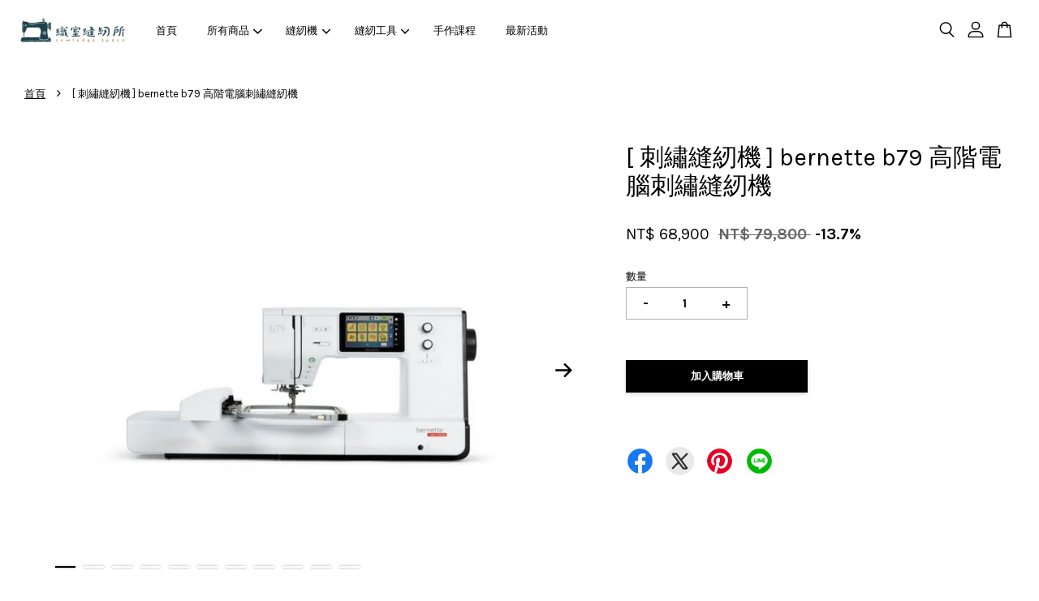

--- FILE ---
content_type: text/html; charset=UTF-8
request_url: https://www.sewledgespace.com/products/bernette-b79
body_size: 40174
content:
<!doctype html>
<!--[if lt IE 7]><html class="no-js lt-ie9 lt-ie8 lt-ie7" lang="en"> <![endif]-->
<!--[if IE 7]><html class="no-js lt-ie9 lt-ie8" lang="en"> <![endif]-->
<!--[if IE 8]><html class="no-js lt-ie9" lang="en"> <![endif]-->
<!--[if IE 9 ]><html class="ie9 no-js"> <![endif]-->
<!--[if (gt IE 9)|!(IE)]><!--> <html class="no-js"> <!--<![endif]-->
<head>

  <meta name="facebook-domain-verification" content="aws6lo3noxxnw5mftsgcjvjq4gtmqa" />
  
  <!-- Basic page needs ================================================== -->
  <meta charset="utf-8">
  <meta http-equiv="X-UA-Compatible" content="IE=edge,chrome=1">

  
  <link rel="icon" href="https://cdn.store-assets.com/s/357378/f/9307632.png" />
  

  <!-- Title and description ================================================== -->
  <title>
  [ 刺繡縫紉機 ] bernette b79 高階電腦刺繡縫紉機 &ndash; 織室縫紉所
  </title>

  
  <meta name="description" content="[ 刺繡縫紉機 ] bernette b79 高階電腦刺繡縫紉機">
  

  <!-- Social meta ================================================== -->
  

  <meta property="og:type" content="product">
  <meta property="og:title" content="[ 刺繡縫紉機 ] bernette b79 高階電腦刺繡縫紉機">
  <meta property="og:url" content="https://www.sewledgespace.com/products/bernette-b79">
  
  <meta property="og:image" content="https://cdn.store-assets.com/s/357378/i/58017802.png?width=480&format=webp">
  <meta property="og:image:secure_url" content="https://cdn.store-assets.com/s/357378/i/58017802.png?width=480&format=webp">
  
  <meta property="og:image" content="https://cdn.store-assets.com/s/357378/i/53769634.jpeg?width=480&format=webp">
  <meta property="og:image:secure_url" content="https://cdn.store-assets.com/s/357378/i/53769634.jpeg?width=480&format=webp">
  
  <meta property="og:image" content="https://cdn.store-assets.com/s/357378/i/53769635.jpeg?width=480&format=webp">
  <meta property="og:image:secure_url" content="https://cdn.store-assets.com/s/357378/i/53769635.jpeg?width=480&format=webp">
  
  <meta property="og:price:amount" content="68900">
  <meta property="og:price:currency" content="TWD">


<meta property="og:description" content="[ 刺繡縫紉機 ] bernette b79 高階電腦刺繡縫紉機">
<meta property="og:site_name" content="織室縫紉所">



  <meta name="twitter:card" content="summary">




  <meta name="twitter:title" content="[ 刺繡縫紉機 ] bernette b79 高階電腦刺繡縫紉機">
  <meta name="twitter:description" content="









🏬 織室縫紉所－新竹勝家 門市資訊：營業時間｜12:00-18:00 (每週一公休)地址｜新竹市東大路一段56號&amp;nbsp;電話｜03-5623399FB粉專 /&amp;nbsp;IG｜織室縫紉所-新竹勝家Youtube頻道｜織室縫紉所-新竹勝家


">
  <meta name="twitter:image" content="">
  <meta name="twitter:image:width" content="480">
  <meta name="twitter:image:height" content="480">




  <!-- Helpers ================================================== -->
  <link rel="canonical" href="https://www.sewledgespace.com/products/bernette-b79">
  <meta name="viewport" content="width=device-width, initial-scale=1.0, minimum-scale=1.0, maximum-scale=3.0">
  <meta name="theme-color" content="">

  <!-- CSS ================================================== -->
  <link href="https://store-themes.easystore.co/357378/themes/3809/assets/timber.css?t=1763537641" rel="stylesheet" type="text/css" media="screen" />
  <link href="https://store-themes.easystore.co/357378/themes/3809/assets/theme.css?t=1763537641" rel="stylesheet" type="text/css" media="screen" />

  



<link href="https://fonts.googleapis.com/css?family=Karla:400,700&display=swap" rel="stylesheet">


  <script src="//ajax.googleapis.com/ajax/libs/jquery/1.11.0/jquery.min.js" type="text/javascript" ></script>
  <!-- Header hook for plugins ================================================== -->
  
<!-- ScriptTags -->
<script>window.__st={'p': 'product', 'cid': ''};</script><script src='/assets/events.js'></script><script>(function(d,s,id){var js,fjs=d.getElementsByTagName(s)[0];if(d.getElementById(id))return;js=d.createElement(s);js.id=id;js.src='https://connect.facebook.net/zh_TW/sdk/xfbml.customerchat.js#xfbml=1&version=v6.0&autoLogAppEvents=1';fjs.parentNode.insertBefore(js,fjs);}(document,'script','facebook-jssdk'));</script><script>(function(){function asyncLoad(){var urls=['/assets/facebook-pixel.js?v=1.1.1688981020','/assets/traffic.js?v=1','https://apps.easystore.co/facebook-login/script.js?shop=xinenwuxinen.easy.co','https://apps.easystore.co/social-media-share/script.js?shop=xinenwuxinen.easy.co','https://apps.easystore.co/google-analytics-4/script.js?shop=xinenwuxinen.easy.co&t=1740308983','https://solines.tw/assets/es_track.js','https://smartarget.online/loader.js?type=int&u=2b38c44ee9b58b290597564ff622db39ff7eb45e&source=easystore_facebook_messenger'];for(var i=0;i<urls.length;i++){var s=document.createElement('script');s.type='text/javascript';s.async=true;s.src=urls[i];var x=document.getElementsByTagName('script')[0];x.parentNode.insertBefore(s, x);}}window.attachEvent ? window.attachEvent('onload', asyncLoad) : window.addEventListener('load', asyncLoad, false);})();</script>
<!-- /ScriptTags -->


  
<!--[if lt IE 9]>
<script src="//cdnjs.cloudflare.com/ajax/libs/html5shiv/3.7.2/html5shiv.min.js" type="text/javascript" ></script>
<script src="https://store-themes.easystore.co/357378/themes/3809/assets/respond.min.js?t=1763537641" type="text/javascript" ></script>
<link href="https://store-themes.easystore.co/357378/themes/3809/assets/respond-proxy.html" id="respond-proxy" rel="respond-proxy" />
<link href="//www.sewledgespace.com/search?q=25ef03789f3299bc50813e818af9b0e5" id="respond-redirect" rel="respond-redirect" />
<script src="//www.sewledgespace.com/search?q=25ef03789f3299bc50813e818af9b0e5" type="text/javascript"></script>
<![endif]-->



  <script src="https://store-themes.easystore.co/357378/themes/3809/assets/modernizr.min.js?t=1763537641" type="text/javascript" ></script>

  
  
  <script>
  (function(i,s,o,g,r,a,m){i['GoogleAnalyticsObject']=r;i[r]=i[r]||function(){
  (i[r].q=i[r].q||[]).push(arguments)},i[r].l=1*new Date();a=s.createElement(o),
  m=s.getElementsByTagName(o)[0];a.async=1;a.src=g;m.parentNode.insertBefore(a,m)
  })(window,document,'script','https://www.google-analytics.com/analytics.js','ga');

  ga('create', '', 'auto','myTracker');
  ga('myTracker.send', 'pageview');

  </script>
  
<!-- Snippet:global/head: Google Search Console -->
<meta name="google-site-verification" content="abc123">
<!-- /Snippet -->

</head>

<body id="--------------------bernette-b79----------------------------" class="template-product  has-sticky-btm-bar" >

  <ul id="MobileNav" class="mobile-nav">
  
  <li class="mobile-nav_icon-x">
    
      




  	
  	<span class="MobileNavTrigger icon icon-x"></span>
  </li>
  
  <li class="mobile-nav__link header-bar__search-wrapper">
    
    <div class="header-bar__module header-bar__search mobile-nav_search">
      
  <form action="/search" method="get" class="header-bar__search-form clearfix" role="search">
    
    <button type="submit" class="btn icon-fallback-text header-bar__search-submit">
      <span class="icon icon-search" aria-hidden="true"></span>
      <span class="fallback-text">搜尋</span>
    </button>
    <input type="search" name="q" value="" aria-label="搜尋" class="header-bar__search-input" placeholder="搜尋" autocomplete="off">
    <div class="dropdown" id="searchDropdown"></div>
    <input type="hidden" name="search_history" id="search_history">
  </form>




<script>
  var _search_history_listings = ""
  if(_search_history_listings != "") localStorage.setItem('searchHistory', JSON.stringify(_search_history_listings));

  function clearAll() {
    localStorage.removeItem('searchHistory');
  
    var customer = "";
    if(customer) {
      // Your logic to clear all data or call an endpoint
      fetch('/account/search_histories', {
          method: 'DELETE',
          headers: {
            "Content-Type": "application/json",
            "X-Requested-With": "XMLHttpRequest"
          },
          body: JSON.stringify({
            _token: "JDTkz3b3nCaFA0cWfN7cVEH8ehwjhirb4e3lFZYJ"
          }),
      })
      .then(response => response.json())
    }
  }
  // End - store view history in local storage
  
  // search history dropdown  
  var searchInputs = document.querySelectorAll('input[type=search]');
  
  if(searchInputs.length > 0) {
    
    searchInputs.forEach((searchInput)=>{
    
      searchInput.addEventListener('focus', function() {
        var searchDropdown = searchInput.closest('form').querySelector('#searchDropdown');
        searchDropdown.innerHTML = ''; // Clear existing items
  
        // retrieve data from local storage
        var searchHistoryData = JSON.parse(localStorage.getItem('searchHistory')) || [];
  
        // Convert JSON to string
        var search_history_json = JSON.stringify(searchHistoryData);
  
        // Set the value of the hidden input
        searchInput.closest('form').querySelector("#search_history").value = search_history_json;
  
        // create dropdown items
        var clearAllItem = document.createElement('div');
        clearAllItem.className = 'dropdown-item clear-all';
        clearAllItem.textContent = 'Clear';
        clearAllItem.addEventListener('click', function() {
            clearAll();
            searchDropdown.style.display = 'none';
            searchInput.classList.remove('is-focus');
        });
        searchDropdown.appendChild(clearAllItem);
  
        // create dropdown items
        searchHistoryData.forEach(function(item) {
          var dropdownItem = document.createElement('div');
          dropdownItem.className = 'dropdown-item';
          dropdownItem.textContent = item.term;
          dropdownItem.addEventListener('click', function() {
            searchInput.value = item.term;
            searchDropdown.style.display = 'none';
          });
          searchDropdown.appendChild(dropdownItem);
        });
  
        if(searchHistoryData.length > 0){
          // display the dropdown
          searchInput.classList.add('is-focus');
          document.body.classList.add('search-input-focus');
          searchDropdown.style.display = 'block';
        }
      });
  
      searchInput.addEventListener("focusout", (event) => {
        var searchDropdown = searchInput.closest('form').querySelector('#searchDropdown');
        searchInput.classList.remove('is-focus');
        searchDropdown.classList.add('transparent');
        setTimeout(()=>{
          searchDropdown.style.display = 'none';
          searchDropdown.classList.remove('transparent');
          document.body.classList.remove('search-input-focus');
        }, 400);
      });
    })
  }
  // End - search history dropdown
</script>
    </div>
    
  </li>
  
  
  
  <li class="mobile-nav__link" aria-haspopup="true">
    
    <a href="/" >
      首頁
    </a>
    
  </li>
  
  
  <li class="mobile-nav__link" aria-haspopup="true">
    
    
    <a href="/collections/all" class="mobile-nav__parent-link">
      所有商品
    </a>
    <span class="mobile-nav__sublist-trigger">
      <span class="icon-fallback-text mobile-nav__sublist-expand">
  <span class="icon icon-plus" aria-hidden="true"></span>
  <span class="fallback-text">+</span>
</span>
<span class="icon-fallback-text mobile-nav__sublist-contract">
  <span class="icon icon-minus" aria-hidden="true"></span>
  <span class="fallback-text">-</span>
</span>

    </span>
    <ul class="mobile-nav__sublist">
      
      
      <li class="mobile-nav__sublist-link" aria-haspopup="true">
        
        <a href="/collections/recommendedgoods" >
          萬元首選機種
        </a>
        
      </li>
      
      
      <li class="mobile-nav__sublist-link" aria-haspopup="true">
        
        
        <a href="/collections/sewingmachine" class="mobile-nav__parent-link">
          縫紉機
        </a>
        <span class="mobile-nav__sublist-trigger"><span class="icon-fallback-text mobile-nav__sublist-expand">
  <span class="icon icon-plus" aria-hidden="true"></span>
  <span class="fallback-text">+</span>
</span>
<span class="icon-fallback-text mobile-nav__sublist-contract">
  <span class="icon icon-minus" aria-hidden="true"></span>
  <span class="fallback-text">-</span>
</span>
</span>
        <ul class="mobile-nav__sublist"> 
          
          
          <li class="mobile-nav__sublist-link" aria-haspopup="true">
            
            <a href="/collections/embroiderymachine" >
              刺繡機
            </a>
            
          </li>
          
          
          <li class="mobile-nav__sublist-link" aria-haspopup="true">
            
            <a href="/collections/overlockmachine" >
              拷克機
            </a>
            
          </li>
          
          
          <li class="mobile-nav__sublist-link" aria-haspopup="true">
            
            <a href="/collections/highspeedsewingandquiltingmachine" >
              仿工業機
            </a>
            
          </li>
          
          
          <li class="mobile-nav__sublist-link" aria-haspopup="true">
            
            <a href="/collections/electronicsewingmachine" >
              電子型
            </a>
            
          </li>
          
          
          <li class="mobile-nav__sublist-link" aria-haspopup="true">
            
            <a href="/collections/mechanicalsewingmachines" >
              機械型
            </a>
            
          </li>
          
          
          <li class="mobile-nav__sublist-link" aria-haspopup="true">
            
            <a href="/collections/computerizedsewingmachine" >
              電腦型
            </a>
            
          </li>
          
        </ul>
        
      </li>
      
      
      <li class="mobile-nav__sublist-link" aria-haspopup="true">
        
        
        <a href="/collections/branded-machine" class="mobile-nav__parent-link">
          品牌縫紉機
        </a>
        <span class="mobile-nav__sublist-trigger"><span class="icon-fallback-text mobile-nav__sublist-expand">
  <span class="icon icon-plus" aria-hidden="true"></span>
  <span class="fallback-text">+</span>
</span>
<span class="icon-fallback-text mobile-nav__sublist-contract">
  <span class="icon icon-minus" aria-hidden="true"></span>
  <span class="fallback-text">-</span>
</span>
</span>
        <ul class="mobile-nav__sublist"> 
          
          
          <li class="mobile-nav__sublist-link" aria-haspopup="true">
            
            <a href="/collections/singer" >
              SINGER 勝家
            </a>
            
          </li>
          
          
          <li class="mobile-nav__sublist-link" aria-haspopup="true">
            
            <a href="/collections/pfaff" >
              PFAFF 百福
            </a>
            
          </li>
          
          
          <li class="mobile-nav__sublist-link" aria-haspopup="true">
            
            <a href="/collections/janome" >
              Janome 車樂美
            </a>
            
          </li>
          
          
          <li class="mobile-nav__sublist-link" aria-haspopup="true">
            
            <a href="/collections/elna" >
              elna
            </a>
            
          </li>
          
          
          <li class="mobile-nav__sublist-link" aria-haspopup="true">
            
            <a href="/collections/bernette" >
              bernette
            </a>
            
          </li>
          
        </ul>
        
      </li>
      
      
      <li class="mobile-nav__sublist-link" aria-haspopup="true">
        
        <a href="/collections/add-on-item" >
          縫紉機購機加購
        </a>
        
      </li>
      
      
      <li class="mobile-nav__sublist-link" aria-haspopup="true">
        
        <a href="/collections/embroiderysoftware" >
          刺繡軟體
        </a>
        
      </li>
      
      
      <li class="mobile-nav__sublist-link" aria-haspopup="true">
        
        
        <a href="/collections/sewingtools" class="mobile-nav__parent-link">
          縫紉工具
        </a>
        <span class="mobile-nav__sublist-trigger"><span class="icon-fallback-text mobile-nav__sublist-expand">
  <span class="icon icon-plus" aria-hidden="true"></span>
  <span class="fallback-text">+</span>
</span>
<span class="icon-fallback-text mobile-nav__sublist-contract">
  <span class="icon icon-minus" aria-hidden="true"></span>
  <span class="fallback-text">-</span>
</span>
</span>
        <ul class="mobile-nav__sublist"> 
          
          
          <li class="mobile-nav__sublist-link" aria-haspopup="true">
            
            <a href="/collections/sewingscissors" >
              剪刀/專業布剪
            </a>
            
          </li>
          
          
          <li class="mobile-nav__sublist-link" aria-haspopup="true">
            
            <a href="/collections/fabricmarker" >
              布用筆/記號工具
            </a>
            
          </li>
          
          
          <li class="mobile-nav__sublist-link" aria-haspopup="true">
            
            <a href="/collections/toolsforsewing" >
              車縫工具
            </a>
            
          </li>
          
          
          <li class="mobile-nav__sublist-link" aria-haspopup="true">
            
            <a href="/collections/toolsforbeginners" >
              初學工具
            </a>
            
          </li>
          
          
          <li class="mobile-nav__sublist-link" aria-haspopup="true">
            
            <a href="/collections/needles" >
              縫紉針/線
            </a>
            
          </li>
          
          
          <li class="mobile-nav__sublist-link" aria-haspopup="true">
            
            <a href="/collections/sewingthread" >
              車線/手縫線
            </a>
            
          </li>
          
          
          <li class="mobile-nav__sublist-link" aria-haspopup="true">
            
            <a href="/collections/sewingruler" >
              裁縫尺
            </a>
            
          </li>
          
          
          <li class="mobile-nav__sublist-link" aria-haspopup="true">
            
            <a href="/collections/toolsfordressmaking" >
              洋裁工具
            </a>
            
          </li>
          
          
          <li class="mobile-nav__sublist-link" aria-haspopup="true">
            
            <a href="/collections/customsewinglabels" >
              裝飾標籤
            </a>
            
          </li>
          
        </ul>
        
      </li>
      
      
      <li class="mobile-nav__sublist-link" aria-haspopup="true">
        
        
        <a href="/collections/accessories-supplies" class="mobile-nav__parent-link">
          縫紉機配件
        </a>
        <span class="mobile-nav__sublist-trigger"><span class="icon-fallback-text mobile-nav__sublist-expand">
  <span class="icon icon-plus" aria-hidden="true"></span>
  <span class="fallback-text">+</span>
</span>
<span class="icon-fallback-text mobile-nav__sublist-contract">
  <span class="icon icon-minus" aria-hidden="true"></span>
  <span class="fallback-text">-</span>
</span>
</span>
        <ul class="mobile-nav__sublist"> 
          
          
          <li class="mobile-nav__sublist-link" aria-haspopup="true">
            
            <a href="/collections/originalequipmentaccessories" >
              縫紉機零配件
            </a>
            
          </li>
          
          
          <li class="mobile-nav__sublist-link" aria-haspopup="true">
            
            <a href="/collections/presserfoot" >
              壓布腳
            </a>
            
          </li>
          
        </ul>
        
      </li>
      
      
      <li class="mobile-nav__sublist-link" aria-haspopup="true">
        
        
        <a href="/collections/進口布料" class="mobile-nav__parent-link">
          進口布料
        </a>
        <span class="mobile-nav__sublist-trigger"><span class="icon-fallback-text mobile-nav__sublist-expand">
  <span class="icon icon-plus" aria-hidden="true"></span>
  <span class="fallback-text">+</span>
</span>
<span class="icon-fallback-text mobile-nav__sublist-contract">
  <span class="icon icon-minus" aria-hidden="true"></span>
  <span class="fallback-text">-</span>
</span>
</span>
        <ul class="mobile-nav__sublist"> 
          
          
          <li class="mobile-nav__sublist-link" aria-haspopup="true">
            
            <a href="/collections/100-棉布" >
              厚、薄棉布
            </a>
            
          </li>
          
          
          <li class="mobile-nav__sublist-link" aria-haspopup="true">
            
            <a href="/collections/棉麻" >
              棉麻布
            </a>
            
          </li>
          
          
          <li class="mobile-nav__sublist-link" aria-haspopup="true">
            
            <a href="/collections/冬季暖暖" >
              冬暖特選
            </a>
            
          </li>
          
          
          <li class="mobile-nav__sublist-link" aria-haspopup="true">
            
            <a href="/collections/日本帆布" >
              日本帆布
            </a>
            
          </li>
          
        </ul>
        
      </li>
      
      
      <li class="mobile-nav__sublist-link" aria-haspopup="true">
        
        <a href="/collections/材料包" >
          材料包
        </a>
        
      </li>
      
      
      <li class="mobile-nav__sublist-link" aria-haspopup="true">
        
        <a href="/collections/縫紉機影片教學" >
          縫紉機影片教學
        </a>
        
      </li>
      
      
      <li class="mobile-nav__sublist-link" aria-haspopup="true">
        
        <a href="/collections/second-hand-sewing-machines" >
          展示機、二手機出清
        </a>
        
      </li>
      
    </ul>
    
  </li>
  
  
  <li class="mobile-nav__link" aria-haspopup="true">
    
    
    <a href="/collections/sewingmachine" class="mobile-nav__parent-link">
      縫紉機
    </a>
    <span class="mobile-nav__sublist-trigger">
      <span class="icon-fallback-text mobile-nav__sublist-expand">
  <span class="icon icon-plus" aria-hidden="true"></span>
  <span class="fallback-text">+</span>
</span>
<span class="icon-fallback-text mobile-nav__sublist-contract">
  <span class="icon icon-minus" aria-hidden="true"></span>
  <span class="fallback-text">-</span>
</span>

    </span>
    <ul class="mobile-nav__sublist">
      
      
      <li class="mobile-nav__sublist-link" aria-haspopup="true">
        
        
        <a href="/collections/branded-machine" class="mobile-nav__parent-link">
          品牌縫紉機
        </a>
        <span class="mobile-nav__sublist-trigger"><span class="icon-fallback-text mobile-nav__sublist-expand">
  <span class="icon icon-plus" aria-hidden="true"></span>
  <span class="fallback-text">+</span>
</span>
<span class="icon-fallback-text mobile-nav__sublist-contract">
  <span class="icon icon-minus" aria-hidden="true"></span>
  <span class="fallback-text">-</span>
</span>
</span>
        <ul class="mobile-nav__sublist"> 
          
          
          <li class="mobile-nav__sublist-link" aria-haspopup="true">
            
            <a href="/collections/singer" >
              SINGER 勝家
            </a>
            
          </li>
          
          
          <li class="mobile-nav__sublist-link" aria-haspopup="true">
            
            <a href="/collections/pfaff" >
              PFAFF 百福
            </a>
            
          </li>
          
          
          <li class="mobile-nav__sublist-link" aria-haspopup="true">
            
            <a href="/collections/janome" >
              Janome 車樂美
            </a>
            
          </li>
          
          
          <li class="mobile-nav__sublist-link" aria-haspopup="true">
            
            <a href="/collections/elna" >
              elna
            </a>
            
          </li>
          
          
          <li class="mobile-nav__sublist-link" aria-haspopup="true">
            
            <a href="/collections/bernette" >
              bernette
            </a>
            
          </li>
          
        </ul>
        
      </li>
      
      
      <li class="mobile-nav__sublist-link" aria-haspopup="true">
        
        <a href="/collections/embroiderymachine" >
          刺繡機
        </a>
        
      </li>
      
      
      <li class="mobile-nav__sublist-link" aria-haspopup="true">
        
        <a href="/collections/overlockmachine" >
          拷克機
        </a>
        
      </li>
      
      
      <li class="mobile-nav__sublist-link" aria-haspopup="true">
        
        <a href="/collections/highspeedsewingandquiltingmachine" >
          仿工業機
        </a>
        
      </li>
      
      
      <li class="mobile-nav__sublist-link" aria-haspopup="true">
        
        <a href="/collections/electronicsewingmachine" >
          電子型
        </a>
        
      </li>
      
      
      <li class="mobile-nav__sublist-link" aria-haspopup="true">
        
        <a href="/collections/mechanicalsewingmachines" >
          機械型
        </a>
        
      </li>
      
      
      <li class="mobile-nav__sublist-link" aria-haspopup="true">
        
        <a href="/collections/computerizedsewingmachine" >
          電腦型
        </a>
        
      </li>
      
    </ul>
    
  </li>
  
  
  <li class="mobile-nav__link" aria-haspopup="true">
    
    
    <a href="/collections/sewingtools" class="mobile-nav__parent-link">
      縫紉工具
    </a>
    <span class="mobile-nav__sublist-trigger">
      <span class="icon-fallback-text mobile-nav__sublist-expand">
  <span class="icon icon-plus" aria-hidden="true"></span>
  <span class="fallback-text">+</span>
</span>
<span class="icon-fallback-text mobile-nav__sublist-contract">
  <span class="icon icon-minus" aria-hidden="true"></span>
  <span class="fallback-text">-</span>
</span>

    </span>
    <ul class="mobile-nav__sublist">
      
      
      <li class="mobile-nav__sublist-link" aria-haspopup="true">
        
        <a href="/collections/sewingscissors" >
          剪刀/專業布剪
        </a>
        
      </li>
      
      
      <li class="mobile-nav__sublist-link" aria-haspopup="true">
        
        <a href="/collections/fabricmarker" >
          布用筆/記號工具
        </a>
        
      </li>
      
      
      <li class="mobile-nav__sublist-link" aria-haspopup="true">
        
        <a href="/collections/toolsforsewing" >
          車縫工具
        </a>
        
      </li>
      
      
      <li class="mobile-nav__sublist-link" aria-haspopup="true">
        
        <a href="/collections/toolsforbeginners" >
          初學工具
        </a>
        
      </li>
      
      
      <li class="mobile-nav__sublist-link" aria-haspopup="true">
        
        <a href="/collections/needles" >
          縫紉針/線
        </a>
        
      </li>
      
      
      <li class="mobile-nav__sublist-link" aria-haspopup="true">
        
        <a href="/collections/sewingthread" >
          車線/手縫線
        </a>
        
      </li>
      
      
      <li class="mobile-nav__sublist-link" aria-haspopup="true">
        
        <a href="/collections/sewingruler" >
          裁縫尺
        </a>
        
      </li>
      
      
      <li class="mobile-nav__sublist-link" aria-haspopup="true">
        
        <a href="/collections/toolsfordressmaking" >
          洋裁工具
        </a>
        
      </li>
      
      
      <li class="mobile-nav__sublist-link" aria-haspopup="true">
        
        <a href="/collections/customsewinglabels" >
          裝飾標籤
        </a>
        
      </li>
      
    </ul>
    
  </li>
  
  
  <li class="mobile-nav__link" aria-haspopup="true">
    
    <a href="https://sewcourse.weebly.com/251632031635506312432017132057.html"  target="_blank" >
      手作課程
    </a>
    
  </li>
  
  
  <li class="mobile-nav__link" aria-haspopup="true">
    
    <a href="/blogs/blog" >
      最新活動
    </a>
    
  </li>
  

  

  
  
  
  <li class="mobile-nav__link">
    <a href="/account/login">登入</a>
  </li>
  
  <li class="mobile-nav__link">
    <a href="/account/register">註冊帳號</a>
  </li>
  
  
  
  
</ul>
<div id="MobileNavOutside" class="mobile-nav-outside"></div>


<div id="PageContainer" class="page-container">
  
<!-- Snippet:global/body_start: Console Extension -->
<div id='es_console' style='display: none;'>357378</div>
<!-- /Snippet -->

  
    <style>
  .search-modal__form{
    position: relative;
  }
  
  .dropdown-wrapper {
    position: relative;
  }
  
  .dropdown-wrapper:hover .dropdown {
    display: block;
  }
  
  .header-icon-nav .dropdown {
    left: -80px;
  }
  
  .dropdown {
    display: none;
    position: absolute;
    top: 100%;
    left: 0px;
    width: 100%;
    padding: 8px;
    background-color: #fff;
    z-index: 1000;
    border-radius: 5px;
    border: 1px solid rgba(var(--color-foreground), 1);
    border-top: none;
    overflow-x: hidden;
    overflow-y: auto;
    max-height: 350px;
    min-width: 150px;
    box-shadow: 0 0 5px rgba(0,0,0,0.1);
  }
    
  .dropdown a{
    text-decoration: none;
    color: #000 !important;
  }
  
  .dropdown-item {
    padding: 0.4rem 2rem;
    cursor: pointer;
    line-height: 1.4;
    overflow: hidden;
    text-overflow: ellipsis;
    white-space: nowrap;
  }
  
  .dropdown-item:hover{
    background-color: #f3f3f3;
  }
  
  .search__input.is-focus{
    border-radius: 15px;
    border-bottom-left-radius: 0;
    border-bottom-right-radius: 0;
    border: 1px solid rgba(var(--color-foreground), 1);
    border-bottom: none;
    box-shadow: none;
  }
  
  .clear-all {
    text-align: right;
    padding: 0 2rem 0.2rem;
    line-height: 1;
    font-size: 70%;
    margin-bottom: -2px;
  }
  
  .clear-all:hover{
    background-color: #fff;
  }
  
  .referral-notification {
    position: absolute;
    top: 100%;
    right: -12px;
    background: white;
    border: 1px solid #e0e0e0;
    border-radius: 8px;
    box-shadow: 0 4px 12px rgba(0, 0, 0, 0.15);
    width: 280px;
    z-index: 1000;
    padding: 16px;
    margin-top: 8px;
    font-size: 14px;
    line-height: 1.4;
  }
  
  .referral-notification::before {
    content: '';
    position: absolute;
    top: -8px;
    right: 20px;
    width: 0;
    height: 0;
    border-left: 8px solid transparent;
    border-right: 8px solid transparent;
    border-bottom: 8px solid white;
  }
  
  .referral-notification::after {
    content: '';
    position: absolute;
    top: -9px;
    right: 20px;
    width: 0;
    height: 0;
    border-left: 8px solid transparent;
    border-right: 8px solid transparent;
    border-bottom: 8px solid #e0e0e0;
  }
  
  .referral-notification h4 {
    margin: 0 0 8px 0;
    color: #2196F3;
    font-size: 16px;
    font-weight: 600;
  }
  
  .referral-notification p {
    margin: 0 0 12px 0;
    color: #666;
  }
  
  .referral-notification .referral-code {
    background: #f5f5f5;
    padding: 8px;
    border-radius: 4px;
    font-family: monospace;
    font-size: 13px;
    text-align: center;
    margin: 8px 0;
    border: 1px solid #ddd;
  }
  
  .referral-notification .close-btn {
    position: absolute;
    top: 8px;
    right: 8px;
    background: none;
    border: none;
    font-size: 18px;
    color: #999;
    cursor: pointer;
    padding: 0;
    width: 20px;
    height: 20px;
    line-height: 1;
  }
  
  .referral-notification .close-btn:hover {
    color: #333;
  }
  
  .referral-notification .action-btn {
    background: #2196F3;
    color: white;
    border: none;
    padding: 8px 16px;
    border-radius: 4px;
    cursor: pointer;
    font-size: 12px;
    margin-right: 8px;
    margin-top: 8px;
  }
  
  .referral-notification .action-btn:hover {
    background: #1976D2;
  }
  
  .referral-notification .dismiss-btn {
    background: transparent;
    color: #666;
    border: 1px solid #ddd;
    padding: 8px 16px;
    border-radius: 4px;
    cursor: pointer;
    font-size: 12px;
    margin-top: 8px;
  }
  
  .referral-notification .dismiss-btn:hover {
    background: #f5f5f5;
  }
  .referral-modal__dialog {
    transform: translate(-50%, 0);
    transition: transform var(--duration-default) ease, visibility 0s;
    z-index: 10000;
    position: fixed;
    top: 20vh;
    left: 50%;
    width: 100%;
    max-width: 350px;
    box-shadow: 0 4px 12px rgba(0, 0, 0, 0.15);
    border-radius: 12px;
    background-color: #fff;
    color: #000;
    padding: 20px;
    text-align: center;
  }
  .modal-overlay.referral-modal-overlay {
    position: fixed;
    top: 0;
    left: 0;
    width: 100%;
    height: 100%;
    background-color: rgba(0, 0, 0, 0.7);
    z-index: 2001;
    display: block;
    opacity: 1;
    transition: opacity var(--duration-default) ease, visibility 0s;
  }
</style>

<header id="es_header_bar" class="header-bar  ">
  <div class="header-bg-wrapper">
    <div class="header-wrapper wrapper">
      

      <div class="logo-header" role="banner">

              
                    <div class="h1 site-header__logo" itemscope itemtype="http://schema.org/Organization">
              
                    
                        
                      	
                          <a href="/" class="logo-wrapper" itemprop="url">
                            <img src="https://cdn.store-assets.com/s/357378/f/9307625.png?width=350&format=webp" alt="織室縫紉所" itemprop="logo">
                          </a>
                        

                    
              
                </div>
              

      </div>

      <div class="header-nav-bar medium-down--hide">
          
<ul class="site-nav large--text-center" id="AccessibleNav">
  
    
    
      <li >
        <a href="/"  class="site-nav__link">首頁</a>
      </li>
    
  
    
    
      
      <li class="site-nav--has-dropdown" aria-haspopup="true">
        <a href="/collections/all"  class="site-nav__link">
          所有商品
          <span class="arrow-icon">
            <svg id="Layer_1" data-name="Layer 1" xmlns="http://www.w3.org/2000/svg" viewBox="0 0 100 100"><title>arrow down</title><path d="M50,78.18A7.35,7.35,0,0,1,44.82,76L3.15,34.36A7.35,7.35,0,1,1,13.55,24L50,60.44,86.45,24a7.35,7.35,0,1,1,10.4,10.4L55.21,76A7.32,7.32,0,0,1,50,78.18Z"/></svg>
          </span>
        </a>
        <ul class="site-nav__dropdown">
          
            
            
              <li >
                <a href="/collections/recommendedgoods"  class="site-nav__link">萬元首選機種</a>
              </li>
            
          
            
            
              
              <li class="site-nav_has-child">
                <a href="/collections/sewingmachine"  class="site-nav__link">
                  縫紉機
                </a>
                <ul class="site-nav__dropdown_level-3">
                  
                    
                    
                      <li >
                        <a href="/collections/embroiderymachine"  class="site-nav__link">刺繡機</a>
                      </li>
                    
                  
                    
                    
                      <li >
                        <a href="/collections/overlockmachine"  class="site-nav__link">拷克機</a>
                      </li>
                    
                  
                    
                    
                      <li >
                        <a href="/collections/highspeedsewingandquiltingmachine"  class="site-nav__link">仿工業機</a>
                      </li>
                    
                  
                    
                    
                      <li >
                        <a href="/collections/electronicsewingmachine"  class="site-nav__link">電子型</a>
                      </li>
                    
                  
                    
                    
                      <li >
                        <a href="/collections/mechanicalsewingmachines"  class="site-nav__link">機械型</a>
                      </li>
                    
                  
                    
                    
                      <li >
                        <a href="/collections/computerizedsewingmachine"  class="site-nav__link">電腦型</a>
                      </li>
                    
                  
                </ul>
              </li>
            
          
            
            
              
              <li class="site-nav_has-child">
                <a href="/collections/branded-machine"  class="site-nav__link">
                  品牌縫紉機
                </a>
                <ul class="site-nav__dropdown_level-3">
                  
                    
                    
                      <li >
                        <a href="/collections/singer"  class="site-nav__link">SINGER 勝家</a>
                      </li>
                    
                  
                    
                    
                      <li >
                        <a href="/collections/pfaff"  class="site-nav__link">PFAFF 百福</a>
                      </li>
                    
                  
                    
                    
                      <li >
                        <a href="/collections/janome"  class="site-nav__link">Janome 車樂美</a>
                      </li>
                    
                  
                    
                    
                      <li >
                        <a href="/collections/elna"  class="site-nav__link">elna</a>
                      </li>
                    
                  
                    
                    
                      <li >
                        <a href="/collections/bernette"  class="site-nav__link">bernette</a>
                      </li>
                    
                  
                </ul>
              </li>
            
          
            
            
              <li >
                <a href="/collections/add-on-item"  class="site-nav__link">縫紉機購機加購</a>
              </li>
            
          
            
            
              <li >
                <a href="/collections/embroiderysoftware"  class="site-nav__link">刺繡軟體</a>
              </li>
            
          
            
            
              
              <li class="site-nav_has-child">
                <a href="/collections/sewingtools"  class="site-nav__link">
                  縫紉工具
                </a>
                <ul class="site-nav__dropdown_level-3">
                  
                    
                    
                      <li >
                        <a href="/collections/sewingscissors"  class="site-nav__link">剪刀/專業布剪</a>
                      </li>
                    
                  
                    
                    
                      <li >
                        <a href="/collections/fabricmarker"  class="site-nav__link">布用筆/記號工具</a>
                      </li>
                    
                  
                    
                    
                      <li >
                        <a href="/collections/toolsforsewing"  class="site-nav__link">車縫工具</a>
                      </li>
                    
                  
                    
                    
                      <li >
                        <a href="/collections/toolsforbeginners"  class="site-nav__link">初學工具</a>
                      </li>
                    
                  
                    
                    
                      <li >
                        <a href="/collections/needles"  class="site-nav__link">縫紉針/線</a>
                      </li>
                    
                  
                    
                    
                      <li >
                        <a href="/collections/sewingthread"  class="site-nav__link">車線/手縫線</a>
                      </li>
                    
                  
                    
                    
                      <li >
                        <a href="/collections/sewingruler"  class="site-nav__link">裁縫尺</a>
                      </li>
                    
                  
                    
                    
                      <li >
                        <a href="/collections/toolsfordressmaking"  class="site-nav__link">洋裁工具</a>
                      </li>
                    
                  
                    
                    
                      <li >
                        <a href="/collections/customsewinglabels"  class="site-nav__link">裝飾標籤</a>
                      </li>
                    
                  
                </ul>
              </li>
            
          
            
            
              
              <li class="site-nav_has-child">
                <a href="/collections/accessories-supplies"  class="site-nav__link">
                  縫紉機配件
                </a>
                <ul class="site-nav__dropdown_level-3">
                  
                    
                    
                      <li >
                        <a href="/collections/originalequipmentaccessories"  class="site-nav__link">縫紉機零配件</a>
                      </li>
                    
                  
                    
                    
                      <li >
                        <a href="/collections/presserfoot"  class="site-nav__link">壓布腳</a>
                      </li>
                    
                  
                </ul>
              </li>
            
          
            
            
              
              <li class="site-nav_has-child">
                <a href="/collections/進口布料"  class="site-nav__link">
                  進口布料
                </a>
                <ul class="site-nav__dropdown_level-3">
                  
                    
                    
                      <li >
                        <a href="/collections/100-棉布"  class="site-nav__link">厚、薄棉布</a>
                      </li>
                    
                  
                    
                    
                      <li >
                        <a href="/collections/棉麻"  class="site-nav__link">棉麻布</a>
                      </li>
                    
                  
                    
                    
                      <li >
                        <a href="/collections/冬季暖暖"  class="site-nav__link">冬暖特選</a>
                      </li>
                    
                  
                    
                    
                      <li >
                        <a href="/collections/日本帆布"  class="site-nav__link">日本帆布</a>
                      </li>
                    
                  
                </ul>
              </li>
            
          
            
            
              <li >
                <a href="/collections/材料包"  class="site-nav__link">材料包</a>
              </li>
            
          
            
            
              <li >
                <a href="/collections/縫紉機影片教學"  class="site-nav__link">縫紉機影片教學</a>
              </li>
            
          
            
            
              <li >
                <a href="/collections/second-hand-sewing-machines"  class="site-nav__link">展示機、二手機出清</a>
              </li>
            
          
        </ul>
      </li>
    
  
    
    
      
      <li class="site-nav--has-dropdown" aria-haspopup="true">
        <a href="/collections/sewingmachine"  class="site-nav__link">
          縫紉機
          <span class="arrow-icon">
            <svg id="Layer_1" data-name="Layer 1" xmlns="http://www.w3.org/2000/svg" viewBox="0 0 100 100"><title>arrow down</title><path d="M50,78.18A7.35,7.35,0,0,1,44.82,76L3.15,34.36A7.35,7.35,0,1,1,13.55,24L50,60.44,86.45,24a7.35,7.35,0,1,1,10.4,10.4L55.21,76A7.32,7.32,0,0,1,50,78.18Z"/></svg>
          </span>
        </a>
        <ul class="site-nav__dropdown">
          
            
            
              
              <li class="site-nav_has-child">
                <a href="/collections/branded-machine"  class="site-nav__link">
                  品牌縫紉機
                </a>
                <ul class="site-nav__dropdown_level-3">
                  
                    
                    
                      <li >
                        <a href="/collections/singer"  class="site-nav__link">SINGER 勝家</a>
                      </li>
                    
                  
                    
                    
                      <li >
                        <a href="/collections/pfaff"  class="site-nav__link">PFAFF 百福</a>
                      </li>
                    
                  
                    
                    
                      <li >
                        <a href="/collections/janome"  class="site-nav__link">Janome 車樂美</a>
                      </li>
                    
                  
                    
                    
                      <li >
                        <a href="/collections/elna"  class="site-nav__link">elna</a>
                      </li>
                    
                  
                    
                    
                      <li >
                        <a href="/collections/bernette"  class="site-nav__link">bernette</a>
                      </li>
                    
                  
                </ul>
              </li>
            
          
            
            
              <li >
                <a href="/collections/embroiderymachine"  class="site-nav__link">刺繡機</a>
              </li>
            
          
            
            
              <li >
                <a href="/collections/overlockmachine"  class="site-nav__link">拷克機</a>
              </li>
            
          
            
            
              <li >
                <a href="/collections/highspeedsewingandquiltingmachine"  class="site-nav__link">仿工業機</a>
              </li>
            
          
            
            
              <li >
                <a href="/collections/electronicsewingmachine"  class="site-nav__link">電子型</a>
              </li>
            
          
            
            
              <li >
                <a href="/collections/mechanicalsewingmachines"  class="site-nav__link">機械型</a>
              </li>
            
          
            
            
              <li >
                <a href="/collections/computerizedsewingmachine"  class="site-nav__link">電腦型</a>
              </li>
            
          
        </ul>
      </li>
    
  
    
    
      
      <li class="site-nav--has-dropdown" aria-haspopup="true">
        <a href="/collections/sewingtools"  class="site-nav__link">
          縫紉工具
          <span class="arrow-icon">
            <svg id="Layer_1" data-name="Layer 1" xmlns="http://www.w3.org/2000/svg" viewBox="0 0 100 100"><title>arrow down</title><path d="M50,78.18A7.35,7.35,0,0,1,44.82,76L3.15,34.36A7.35,7.35,0,1,1,13.55,24L50,60.44,86.45,24a7.35,7.35,0,1,1,10.4,10.4L55.21,76A7.32,7.32,0,0,1,50,78.18Z"/></svg>
          </span>
        </a>
        <ul class="site-nav__dropdown">
          
            
            
              <li >
                <a href="/collections/sewingscissors"  class="site-nav__link">剪刀/專業布剪</a>
              </li>
            
          
            
            
              <li >
                <a href="/collections/fabricmarker"  class="site-nav__link">布用筆/記號工具</a>
              </li>
            
          
            
            
              <li >
                <a href="/collections/toolsforsewing"  class="site-nav__link">車縫工具</a>
              </li>
            
          
            
            
              <li >
                <a href="/collections/toolsforbeginners"  class="site-nav__link">初學工具</a>
              </li>
            
          
            
            
              <li >
                <a href="/collections/needles"  class="site-nav__link">縫紉針/線</a>
              </li>
            
          
            
            
              <li >
                <a href="/collections/sewingthread"  class="site-nav__link">車線/手縫線</a>
              </li>
            
          
            
            
              <li >
                <a href="/collections/sewingruler"  class="site-nav__link">裁縫尺</a>
              </li>
            
          
            
            
              <li >
                <a href="/collections/toolsfordressmaking"  class="site-nav__link">洋裁工具</a>
              </li>
            
          
            
            
              <li >
                <a href="/collections/customsewinglabels"  class="site-nav__link">裝飾標籤</a>
              </li>
            
          
        </ul>
      </li>
    
  
    
    
      <li >
        <a href="https://sewcourse.weebly.com/251632031635506312432017132057.html"  target="_blank"  class="site-nav__link">手作課程</a>
      </li>
    
  
    
    
      <li >
        <a href="/blogs/blog"  class="site-nav__link">最新活動</a>
      </li>
    
  
  
  
      
        
          
        
          
        
      
  
  
  
</ul>

      </div>

      <div class="desktop-header-nav medium-down--hide">


        <div class="header-subnav">
          






          <div class="header-icon-nav">

                

                


                
                  
                    <div class="header-bar__module">
                      
  <a class="popup-with-form" href="#search-form">
    



	<svg class="icon-search svg-icon" id="Layer_1" data-name="Layer 1" xmlns="http://www.w3.org/2000/svg" viewBox="0 0 100 100"><title>icon-search</title><path d="M68.5,65.87a35.27,35.27,0,1,0-5.4,4.5l23.11,23.1a3.5,3.5,0,1,0,5-4.94ZM14.82,41A28.47,28.47,0,1,1,43.28,69.43,28.5,28.5,0,0,1,14.82,41Z"/></svg>    

  

  </a>



<!-- form itself -->
<div id="search-form" class="white-popup-block mfp-hide popup-search">
  <div class="popup-search-content">
    <form action="/search" method="get" class="input-group search-bar" role="search">
      
      <span class="input-group-btn">
        <button type="submit" class="btn">
        	



	<svg class="icon-search svg-icon" id="Layer_1" data-name="Layer 1" xmlns="http://www.w3.org/2000/svg" viewBox="0 0 100 100"><title>icon-search</title><path d="M68.5,65.87a35.27,35.27,0,1,0-5.4,4.5l23.11,23.1a3.5,3.5,0,1,0,5-4.94ZM14.82,41A28.47,28.47,0,1,1,43.28,69.43,28.5,28.5,0,0,1,14.82,41Z"/></svg>    

  

        </button>
      </span>
      <input type="search" name="q" value="" placeholder="搜尋" class="input-group-field" aria-label="搜尋" placeholder="搜尋" autocomplete="off">
      <div class="dropdown" id="searchDropdown"></div>
      <input type="hidden" name="search_history" id="search_history">
    </form>
  </div>
</div>

<script src="https://store-themes.easystore.co/357378/themes/3809/assets/magnific-popup.min.js?t=1763537641" type="text/javascript" ></script>
<script>
$(document).ready(function() {
	$('.popup-with-form').magnificPopup({
		type: 'inline',
		preloader: false,
		focus: '#name',
      	mainClass: 'popup-search-bg-wrapper',

		// When elemened is focused, some mobile browsers in some cases zoom in
		// It looks not nice, so we disable it:
		callbacks: {
			beforeOpen: function() {
				if($(window).width() < 700) {
					this.st.focus = false;
				} else {
					this.st.focus = '#name';
				}
			}
		}
	});
});
</script>


<script>
  var _search_history_listings = ""
  if(_search_history_listings != "") localStorage.setItem('searchHistory', JSON.stringify(_search_history_listings));

  function clearAll() {
    localStorage.removeItem('searchHistory');
  
    var customer = "";
    if(customer) {
      // Your logic to clear all data or call an endpoint
      fetch('/account/search_histories', {
          method: 'DELETE',
          headers: {
            "Content-Type": "application/json",
            "X-Requested-With": "XMLHttpRequest"
          },
          body: JSON.stringify({
            _token: "JDTkz3b3nCaFA0cWfN7cVEH8ehwjhirb4e3lFZYJ"
          }),
      })
      .then(response => response.json())
    }
  }
  // End - store view history in local storage
  
  // search history dropdown  
  var searchInputs = document.querySelectorAll('input[type=search]');
  
  if(searchInputs.length > 0) {
    
    searchInputs.forEach((searchInput)=>{
    
      searchInput.addEventListener('focus', function() {
        var searchDropdown = searchInput.closest('form').querySelector('#searchDropdown');
        searchDropdown.innerHTML = ''; // Clear existing items
  
        // retrieve data from local storage
        var searchHistoryData = JSON.parse(localStorage.getItem('searchHistory')) || [];
  
        // Convert JSON to string
        var search_history_json = JSON.stringify(searchHistoryData);
  
        // Set the value of the hidden input
        searchInput.closest('form').querySelector("#search_history").value = search_history_json;
  
        // create dropdown items
        var clearAllItem = document.createElement('div');
        clearAllItem.className = 'dropdown-item clear-all';
        clearAllItem.textContent = 'Clear';
        clearAllItem.addEventListener('click', function() {
            clearAll();
            searchDropdown.style.display = 'none';
            searchInput.classList.remove('is-focus');
        });
        searchDropdown.appendChild(clearAllItem);
  
        // create dropdown items
        searchHistoryData.forEach(function(item) {
          var dropdownItem = document.createElement('div');
          dropdownItem.className = 'dropdown-item';
          dropdownItem.textContent = item.term;
          dropdownItem.addEventListener('click', function() {
            searchInput.value = item.term;
            searchDropdown.style.display = 'none';
          });
          searchDropdown.appendChild(dropdownItem);
        });
  
        if(searchHistoryData.length > 0){
          // display the dropdown
          searchInput.classList.add('is-focus');
          document.body.classList.add('search-input-focus');
          searchDropdown.style.display = 'block';
        }
      });
  
      searchInput.addEventListener("focusout", (event) => {
        var searchDropdown = searchInput.closest('form').querySelector('#searchDropdown');
        searchInput.classList.remove('is-focus');
        searchDropdown.classList.add('transparent');
        setTimeout(()=>{
          searchDropdown.style.display = 'none';
          searchDropdown.classList.remove('transparent');
          document.body.classList.remove('search-input-focus');
        }, 400);
      });
    })
  }
  // End - search history dropdown
</script>
                    </div>
                  
                




                
                  <div class="header-bar__module dropdown-wrapper" style="position: relative;">
                    
                      <a href="/account/login">



    <svg class="svg-icon" id="Layer_1" data-name="Layer 1" xmlns="http://www.w3.org/2000/svg" viewBox="0 0 100 100"><title>icon-profile</title><path d="M50,51.8A24.4,24.4,0,1,0,25.6,27.4,24.43,24.43,0,0,0,50,51.8ZM50,10A17.4,17.4,0,1,1,32.6,27.4,17.43,17.43,0,0,1,50,10Z"/><path d="M62.66,57.66H37.34a30.54,30.54,0,0,0-30.5,30.5V93.5a3.5,3.5,0,0,0,3.5,3.5H89.66a3.5,3.5,0,0,0,3.5-3.5V88.16A30.54,30.54,0,0,0,62.66,57.66ZM86.16,90H13.84V88.16a23.53,23.53,0,0,1,23.5-23.5H62.66a23.53,23.53,0,0,1,23.5,23.5Z"/></svg>

  
</a>

                      <!-- Referral Notification Popup for Desktop -->
                      <div id="referralNotification" class="referral-notification" style="display: none;">
                        <button class="close-btn" onclick="dismissReferralNotification()">&times;</button>
                        <div style="text-align: center; margin-bottom: 16px;">
                          <div style="width: 100px; height: 100px; margin: 0 auto;">
                            <img src="https://resources.easystore.co/storefront/icons/channels/vector_referral_program.svg">
                          </div>
                        </div>
                        <p id="referralSignupMessage" style="text-align: center; font-size: 14px; color: #666; margin: 0 0 20px 0;">
                          您的好友送您   回饋金！立即註冊領取。
                        </p>
                        <div style="text-align: center;">
                          <button class="btn" onclick="goToSignupPage()" style="width: 100%; color: #fff;">
                            註冊
                          </button>
                        </div>
                      </div>
                    
                  </div>
                

                <div class="header-bar__module cart-page-link-wrapper">
                  <span class="header-bar__sep" aria-hidden="true"></span>
                  <a class="CartDrawerTrigger cart-page-link">
                    



	<svg class="svg-icon" id="Layer_1" data-name="Layer 1" xmlns="http://www.w3.org/2000/svg" viewBox="0 0 100 100"><title>icon-bag</title><path d="M91.78,93.11,84.17,24.44a3.5,3.5,0,0,0-3.48-3.11H69.06C67.53,10.94,59.57,3,50,3S32.47,10.94,30.94,21.33H19.31a3.5,3.5,0,0,0-3.48,3.11L8.22,93.11A3.49,3.49,0,0,0,11.69,97H88.31a3.49,3.49,0,0,0,3.47-3.89ZM50,10c5.76,0,10.6,4.83,12,11.33H38.05C39.4,14.83,44.24,10,50,10ZM15.6,90l6.84-61.67h8.23v9.84a3.5,3.5,0,0,0,7,0V28.33H62.33v9.84a3.5,3.5,0,0,0,7,0V28.33h8.23L84.4,90Z"/></svg>	

  

                    <span class="cart-count header-bar__cart-count hidden-count">0</span>
                  </a>
                </div>


                
                  
                


          </div>
        </div>



      </div>
      
	  <div class="mobile-header-icons large--hide">
        
        <div class="large--hide">
          
              
                
                  
                        <a href="/account/login">



    <svg class="svg-icon" id="Layer_1" data-name="Layer 1" xmlns="http://www.w3.org/2000/svg" viewBox="0 0 100 100"><title>icon-profile</title><path d="M50,51.8A24.4,24.4,0,1,0,25.6,27.4,24.43,24.43,0,0,0,50,51.8ZM50,10A17.4,17.4,0,1,1,32.6,27.4,17.43,17.43,0,0,1,50,10Z"/><path d="M62.66,57.66H37.34a30.54,30.54,0,0,0-30.5,30.5V93.5a3.5,3.5,0,0,0,3.5,3.5H89.66a3.5,3.5,0,0,0,3.5-3.5V88.16A30.54,30.54,0,0,0,62.66,57.66ZM86.16,90H13.84V88.16a23.53,23.53,0,0,1,23.5-23.5H62.66a23.53,23.53,0,0,1,23.5,23.5Z"/></svg>

  
</a>
                  
                
                  
                
              
          
        </div>


        <!--  Mobile cart  -->
        <div class="large--hide">
          <a class="CartDrawerTrigger cart-page-link mobile-cart-page-link">
            



	<svg class="svg-icon" id="Layer_1" data-name="Layer 1" xmlns="http://www.w3.org/2000/svg" viewBox="0 0 100 100"><title>icon-bag</title><path d="M91.78,93.11,84.17,24.44a3.5,3.5,0,0,0-3.48-3.11H69.06C67.53,10.94,59.57,3,50,3S32.47,10.94,30.94,21.33H19.31a3.5,3.5,0,0,0-3.48,3.11L8.22,93.11A3.49,3.49,0,0,0,11.69,97H88.31a3.49,3.49,0,0,0,3.47-3.89ZM50,10c5.76,0,10.6,4.83,12,11.33H38.05C39.4,14.83,44.24,10,50,10ZM15.6,90l6.84-61.67h8.23v9.84a3.5,3.5,0,0,0,7,0V28.33H62.33v9.84a3.5,3.5,0,0,0,7,0V28.33h8.23L84.4,90Z"/></svg>	

  

            <span class="cart-count hidden-count">0</span>
          </a>
        </div>

        <!--  Mobile hamburger  -->
        <div class="large--hide">
          <a class="mobile-nav-trigger MobileNavTrigger">
            



    <svg class="svg-icon" id="Layer_1" data-name="Layer 1" xmlns="http://www.w3.org/2000/svg" viewBox="0 0 100 100"><title>icon-nav-menu</title><path d="M6.7,26.34H93a3.5,3.5,0,0,0,0-7H6.7a3.5,3.5,0,0,0,0,7Z"/><path d="M93.3,46.5H7a3.5,3.5,0,0,0,0,7H93.3a3.5,3.5,0,1,0,0-7Z"/><path d="M93.3,73.66H7a3.5,3.5,0,1,0,0,7H93.3a3.5,3.5,0,0,0,0-7Z"/></svg>

  

          </a>
        </div>
      
        
          
          <!-- Referral Notification Modal for Mobile -->
          <details-modal class="referral-modal" id="referralMobileModal">
            <details>
              <summary class="referral-modal__toggle" aria-haspopup="dialog" aria-label="Open referral modal" style="display: none;">
              </summary>
              <div class="modal-overlay referral-modal-overlay"></div>
              <div class="referral-modal__dialog" role="dialog" aria-modal="true" aria-label="Referral notification">
                <div class="referral-modal__content">
                  <button type="button" class="modal__close-button" aria-label="Close" onclick="closeMobileReferralModal()" style="position: absolute; top: 16px; right: 16px; background: none; border: none; font-size: 24px; cursor: pointer;">
                    &times;
                  </button>

                  <div style="margin-bottom: 24px;">
                    <div style="width: 120px; height: 120px; margin: 0 auto 20px;">
                      <img src="https://resources.easystore.co/storefront/icons/channels/vector_referral_program.svg" style="width: 100%; height: 100%;">
                    </div>
                  </div>

                  <p id="referralSignupMessageMobile" style="font-size: 16px; color: #333; margin: 0 0 30px 0; line-height: 1.5;">
                    您的好友送您   回饋金！立即註冊領取。
                  </p>

                  <button type="button" class="btn" onclick="goToSignupPageFromMobile()" style="width: 100%; color: #fff;">
                    註冊
                  </button>
                </div>
              </div>
            </details>
          </details-modal>
          
        
        
      </div>
		
    </div>
  </div>
</header>






    
    <main class="wrapper main-content" role="main">
      <div class="grid">
          <div class="grid__item">
            
  
            
<!-- Snippet:product/content_top: Google Analytics 4 -->
<div id="ProductDataStorage" data-product='{"id":9226254,"handle":"bernette-b79","name":"[ \u523a\u7e61\u7e2b\u7d09\u6a5f ] bernette b79 \u9ad8\u968e\u96fb\u8166\u523a\u7e61\u7e2b\u7d09\u6a5f","title":"[ \u523a\u7e61\u7e2b\u7d09\u6a5f ] bernette b79 \u9ad8\u968e\u96fb\u8166\u523a\u7e61\u7e2b\u7d09\u6a5f","url":"\/products\/bernette-b79","price":68900,"price_min":"68900.0","price_max":"68900.0","price_varies":false,"compare_at_price":79800,"compare_at_price_min":"79800.0","compare_at_price_max":"79800.0","compare_at_price_varies":false,"available":true,"options_with_values":[],"options_by_name":[],"options":["Title"],"has_only_default_variant":true,"sole_variant_id":42091795,"variants":[{"id":42091795,"title":"Default Title","sku":"","taxable":false,"barcode":null,"available":true,"inventory_quantity":5,"featured_image":{"id":58017802,"alt":"010_b79_vivipic","img_url":"https:\/\/cdn.store-assets.com\/s\/357378\/i\/58017802.png","src":"https:\/\/cdn.store-assets.com\/s\/357378\/i\/58017802.png","height":1128,"width":1128,"position":1,"type":"Images"},"price":6890000,"compare_at_price":7980000,"is_enabled":true,"options":["Default Title"],"option1":"Default Title","option2":null,"option3":null,"points":null}],"selected_variant":{"id":42091795,"title":"Default Title","sku":"","taxable":false,"barcode":null,"available":true,"inventory_quantity":5,"featured_image":{"id":58017802,"alt":"010_b79_vivipic","img_url":"https:\/\/cdn.store-assets.com\/s\/357378\/i\/58017802.png","src":"https:\/\/cdn.store-assets.com\/s\/357378\/i\/58017802.png","height":1128,"width":1128,"position":1,"type":"Images"},"price":6890000,"compare_at_price":7980000,"is_enabled":true,"options":["Default Title"],"option1":"Default Title","option2":null,"option3":null,"points":null},"first_available_variant":{"id":42091795,"title":"Default Title","sku":"","taxable":false,"barcode":null,"available":true,"inventory_quantity":5,"featured_image":{"id":58017802,"alt":"010_b79_vivipic","img_url":"https:\/\/cdn.store-assets.com\/s\/357378\/i\/58017802.png","src":"https:\/\/cdn.store-assets.com\/s\/357378\/i\/58017802.png","height":1128,"width":1128,"position":1,"type":"Images"},"price":6890000,"compare_at_price":7980000,"is_enabled":true,"options":["Default Title"],"option1":"Default Title","option2":null,"option3":null,"points":null},"selected_or_first_available_variant":{"id":42091795,"title":"Default Title","sku":"","taxable":false,"barcode":null,"available":true,"inventory_quantity":5,"featured_image":{"id":58017802,"alt":"010_b79_vivipic","img_url":"https:\/\/cdn.store-assets.com\/s\/357378\/i\/58017802.png","src":"https:\/\/cdn.store-assets.com\/s\/357378\/i\/58017802.png","height":1128,"width":1128,"position":1,"type":"Images"},"price":6890000,"compare_at_price":7980000,"is_enabled":true,"options":["Default Title"],"option1":"Default Title","option2":null,"option3":null,"points":null},"img_url":"https:\/\/cdn.store-assets.com\/s\/357378\/i\/58017802.png","featured_image":{"id":58017802,"alt":"010_b79_vivipic","img_url":"https:\/\/cdn.store-assets.com\/s\/357378\/i\/58017802.png","src":"https:\/\/cdn.store-assets.com\/s\/357378\/i\/58017802.png","height":1128,"width":1128,"position":1,"type":"Images"},"secondary_image":{"id":53769634,"alt":"b79-1","img_url":"https:\/\/cdn.store-assets.com\/s\/357378\/i\/53769634.jpeg","src":"https:\/\/cdn.store-assets.com\/s\/357378\/i\/53769634.jpeg","height":450,"width":600,"position":2,"type":"Images"},"images":[{"id":58017802,"alt":"010_b79_vivipic","img_url":"https:\/\/cdn.store-assets.com\/s\/357378\/i\/58017802.png","src":"https:\/\/cdn.store-assets.com\/s\/357378\/i\/58017802.png","height":1128,"width":1128,"position":1,"type":"Images"},{"id":53769634,"alt":"b79-1","img_url":"https:\/\/cdn.store-assets.com\/s\/357378\/i\/53769634.jpeg","src":"https:\/\/cdn.store-assets.com\/s\/357378\/i\/53769634.jpeg","height":450,"width":600,"position":2,"type":"Images"},{"id":53769635,"alt":"b79-2","img_url":"https:\/\/cdn.store-assets.com\/s\/357378\/i\/53769635.jpeg","src":"https:\/\/cdn.store-assets.com\/s\/357378\/i\/53769635.jpeg","height":450,"width":600,"position":3,"type":"Images"},{"id":53769637,"alt":"b79-3","img_url":"https:\/\/cdn.store-assets.com\/s\/357378\/i\/53769637.jpeg","src":"https:\/\/cdn.store-assets.com\/s\/357378\/i\/53769637.jpeg","height":400,"width":600,"position":4,"type":"Images"},{"id":53769636,"alt":"b79-4","img_url":"https:\/\/cdn.store-assets.com\/s\/357378\/i\/53769636.jpeg","src":"https:\/\/cdn.store-assets.com\/s\/357378\/i\/53769636.jpeg","height":450,"width":600,"position":5,"type":"Images"},{"id":53769638,"alt":"b79-5","img_url":"https:\/\/cdn.store-assets.com\/s\/357378\/i\/53769638.jpeg","src":"https:\/\/cdn.store-assets.com\/s\/357378\/i\/53769638.jpeg","height":450,"width":600,"position":6,"type":"Images"},{"id":53769639,"alt":"b79-6","img_url":"https:\/\/cdn.store-assets.com\/s\/357378\/i\/53769639.jpeg","src":"https:\/\/cdn.store-assets.com\/s\/357378\/i\/53769639.jpeg","height":400,"width":600,"position":7,"type":"Images"},{"id":53769642,"alt":"b79-7","img_url":"https:\/\/cdn.store-assets.com\/s\/357378\/i\/53769642.jpeg","src":"https:\/\/cdn.store-assets.com\/s\/357378\/i\/53769642.jpeg","height":551,"width":600,"position":8,"type":"Images"},{"id":53769641,"alt":"b79-9","img_url":"https:\/\/cdn.store-assets.com\/s\/357378\/i\/53769641.jpeg","src":"https:\/\/cdn.store-assets.com\/s\/357378\/i\/53769641.jpeg","height":450,"width":600,"position":9,"type":"Images"},{"id":53769640,"alt":"b79-10","img_url":"https:\/\/cdn.store-assets.com\/s\/357378\/i\/53769640.jpeg","src":"https:\/\/cdn.store-assets.com\/s\/357378\/i\/53769640.jpeg","height":480,"width":600,"position":10,"type":"Images"},{"id":53769643,"alt":"b79-11","img_url":"https:\/\/cdn.store-assets.com\/s\/357378\/i\/53769643.jpeg","src":"https:\/\/cdn.store-assets.com\/s\/357378\/i\/53769643.jpeg","height":450,"width":600,"position":11,"type":"Images"}],"media":[{"id":58017802,"alt":"010_b79_vivipic","img_url":"https:\/\/cdn.store-assets.com\/s\/357378\/i\/58017802.png","src":"https:\/\/cdn.store-assets.com\/s\/357378\/i\/58017802.png","height":1128,"width":1128,"position":1,"type":"Images"},{"id":53769634,"alt":"b79-1","img_url":"https:\/\/cdn.store-assets.com\/s\/357378\/i\/53769634.jpeg","src":"https:\/\/cdn.store-assets.com\/s\/357378\/i\/53769634.jpeg","height":450,"width":600,"position":2,"type":"Images"},{"id":53769635,"alt":"b79-2","img_url":"https:\/\/cdn.store-assets.com\/s\/357378\/i\/53769635.jpeg","src":"https:\/\/cdn.store-assets.com\/s\/357378\/i\/53769635.jpeg","height":450,"width":600,"position":3,"type":"Images"},{"id":53769637,"alt":"b79-3","img_url":"https:\/\/cdn.store-assets.com\/s\/357378\/i\/53769637.jpeg","src":"https:\/\/cdn.store-assets.com\/s\/357378\/i\/53769637.jpeg","height":400,"width":600,"position":4,"type":"Images"},{"id":53769636,"alt":"b79-4","img_url":"https:\/\/cdn.store-assets.com\/s\/357378\/i\/53769636.jpeg","src":"https:\/\/cdn.store-assets.com\/s\/357378\/i\/53769636.jpeg","height":450,"width":600,"position":5,"type":"Images"},{"id":53769638,"alt":"b79-5","img_url":"https:\/\/cdn.store-assets.com\/s\/357378\/i\/53769638.jpeg","src":"https:\/\/cdn.store-assets.com\/s\/357378\/i\/53769638.jpeg","height":450,"width":600,"position":6,"type":"Images"},{"id":53769639,"alt":"b79-6","img_url":"https:\/\/cdn.store-assets.com\/s\/357378\/i\/53769639.jpeg","src":"https:\/\/cdn.store-assets.com\/s\/357378\/i\/53769639.jpeg","height":400,"width":600,"position":7,"type":"Images"},{"id":53769642,"alt":"b79-7","img_url":"https:\/\/cdn.store-assets.com\/s\/357378\/i\/53769642.jpeg","src":"https:\/\/cdn.store-assets.com\/s\/357378\/i\/53769642.jpeg","height":551,"width":600,"position":8,"type":"Images"},{"id":53769641,"alt":"b79-9","img_url":"https:\/\/cdn.store-assets.com\/s\/357378\/i\/53769641.jpeg","src":"https:\/\/cdn.store-assets.com\/s\/357378\/i\/53769641.jpeg","height":450,"width":600,"position":9,"type":"Images"},{"id":53769640,"alt":"b79-10","img_url":"https:\/\/cdn.store-assets.com\/s\/357378\/i\/53769640.jpeg","src":"https:\/\/cdn.store-assets.com\/s\/357378\/i\/53769640.jpeg","height":480,"width":600,"position":10,"type":"Images"},{"id":53769643,"alt":"b79-11","img_url":"https:\/\/cdn.store-assets.com\/s\/357378\/i\/53769643.jpeg","src":"https:\/\/cdn.store-assets.com\/s\/357378\/i\/53769643.jpeg","height":450,"width":600,"position":11,"type":"Images"}],"featured_media":{"id":58017802,"alt":"010_b79_vivipic","img_url":"https:\/\/cdn.store-assets.com\/s\/357378\/i\/58017802.png","src":"https:\/\/cdn.store-assets.com\/s\/357378\/i\/58017802.png","height":1128,"width":1128,"position":1,"type":"Images"},"metafields":[],"expires":null,"published_at":"2023-05-26T13:58:00.000+08:00","created_at":"2023-02-17T16:36:12.000+08:00","is_wishlisted":null,"content":"<link href=\u0027\/assets\/css\/froala_style.min.css\u0027 rel=\u0027stylesheet\u0027 type=\u0027text\/css\u0027\/><div class=\u0027fr-view\u0027><p><img src=\"https:\/\/cdn.store-assets.com\/s\/357378\/f\/10161257.jpg\" alt=\"1\"><\/p><p><img src=\"https:\/\/cdn.store-assets.com\/s\/357378\/f\/10161258.jpg\" alt=\"2\"><img src=\"https:\/\/cdn.store-assets.com\/s\/357378\/f\/10161259.jpg\" alt=\"3\"><img src=\"https:\/\/cdn.store-assets.com\/s\/357378\/f\/10161263.jpg\" alt=\"4\"><img src=\"https:\/\/cdn.store-assets.com\/s\/357378\/f\/10161274.jpg\" alt=\"5\"><\/p><p><img src=\"https:\/\/cdn.store-assets.com\/s\/357378\/f\/10161290.jpg\" alt=\"6\"><\/p><p><img src=\"https:\/\/cdn.store-assets.com\/s\/357378\/f\/10161292.jpg\" alt=\"7\"><img src=\"https:\/\/cdn.store-assets.com\/s\/357378\/f\/10161295.jpg\" alt=\"8\"><img src=\"https:\/\/cdn.store-assets.com\/s\/357378\/f\/10161309.jpg\" alt=\"9\"><\/p><p><img src=\"https:\/\/cdn.store-assets.com\/s\/357378\/f\/10161318.jpg\" alt=\"10\"><\/p><p><img src=\"https:\/\/cdn.store-assets.com\/s\/357378\/f\/10161320.jpg\" alt=\"11\"><\/p><p><img src=\"https:\/\/cdn.store-assets.com\/s\/357378\/f\/10161322.jpg\" alt=\"12\"><\/p><p><img src=\"https:\/\/cdn.store-assets.com\/s\/357378\/f\/10161323.jpg\" alt=\"13\"><\/p><p><img src=\"https:\/\/cdn.store-assets.com\/s\/357378\/f\/10161345.jpg\" alt=\"14\"><img src=\"https:\/\/cdn.store-assets.com\/s\/357378\/f\/10161346.jpg\" alt=\"15\"><img src=\"https:\/\/cdn.store-assets.com\/s\/357378\/f\/10161349.jpg\" alt=\"16\"><img src=\"https:\/\/cdn.store-assets.com\/s\/357378\/f\/10161350.jpg\" alt=\"17\"><img src=\"https:\/\/cdn.store-assets.com\/s\/357378\/f\/10161352.jpg\" alt=\"18\"><img src=\"https:\/\/cdn.store-assets.com\/s\/357378\/f\/10161353.jpg\" alt=\"19\"><img src=\"https:\/\/cdn.store-assets.com\/s\/357378\/f\/10161355.jpg\" alt=\"20\"><img src=\"https:\/\/cdn.store-assets.com\/s\/357378\/f\/10161356.jpg\" alt=\"21\"><img src=\"https:\/\/cdn.store-assets.com\/s\/357378\/f\/10161357.jpg\" alt=\"22\"><img src=\"https:\/\/cdn.store-assets.com\/s\/357378\/f\/10161358.jpg\" alt=\"23\"><\/p><p><img src=\"https:\/\/cdn.store-assets.com\/s\/357378\/f\/10161363.jpg\" alt=\"24\"><img src=\"https:\/\/cdn.store-assets.com\/s\/357378\/f\/10161365.jpg\" alt=\"25\"><img src=\"https:\/\/cdn.store-assets.com\/s\/357378\/f\/10161368.jpg\" alt=\"26\"><img src=\"https:\/\/cdn.store-assets.com\/s\/357378\/f\/10161369.jpg\" alt=\"27\"><\/p><p><br><\/p><p id=\"isPasted\" style=\u0027box-sizing: border-box; outline: none; margin: 0px 0px 25px; color: rgb(0, 0, 0); font-family: Karla, HelveticaNeue, \"Helvetica Neue\", sans-serif; font-size: 13px; font-style: normal; font-variant-ligatures: normal; font-variant-caps: normal; font-weight: 400; letter-spacing: normal; orphans: 2; text-align: start; text-indent: 0px; text-transform: none; white-space: normal; widows: 2; word-spacing: 0px; -webkit-text-stroke-width: 0px; background-color: rgb(255, 255, 255); text-decoration-thickness: initial; text-decoration-style: initial; text-decoration-color: initial;\u0027><span style=\"font-size: 16px;\">\ud83c\udfec \u7e54\u5ba4\u7e2b\u7d09\u6240\uff0d\u65b0\u7af9\u52dd\u5bb6 \u9580\u5e02\u8cc7\u8a0a\uff1a<\/span><\/p><p style=\u0027box-sizing: border-box; outline: none; margin: 0px 0px 25px; color: rgb(0, 0, 0); font-family: Karla, HelveticaNeue, \"Helvetica Neue\", sans-serif; font-size: 13px; font-style: normal; font-variant-ligatures: normal; font-variant-caps: normal; font-weight: 400; letter-spacing: normal; orphans: 2; text-align: start; text-indent: 0px; text-transform: none; white-space: normal; widows: 2; word-spacing: 0px; -webkit-text-stroke-width: 0px; background-color: rgb(255, 255, 255); text-decoration-thickness: initial; text-decoration-style: initial; text-decoration-color: initial;\u0027><span style=\"font-size: 16px;\">\u71df\u696d\u6642\u9593\uff5c12:00-18:00 (\u6bcf\u9031\u4e00\u516c\u4f11)<br style=\"box-sizing: border-box; outline: none;\">\u5730\u5740\uff5c\u65b0\u7af9\u5e02\u6771\u5927\u8def\u4e00\u6bb556\u865f&nbsp;<br style=\"box-sizing: border-box; outline: none;\">\u96fb\u8a71\uff5c03-5623399<br style=\"box-sizing: border-box; outline: none;\">FB\u7c89\u5c08 \/<a href=\"https:\/\/www.instagram.com\/singer_chiayan\/\" rel=\"noopener noreferrer\" style=\"box-sizing: border-box; outline: none; cursor: pointer; color: rgb(0, 0, 0); text-decoration: underline; background: transparent;\" target=\"_blank\">&nbsp;IG<\/a>\uff5c<a href=\"https:\/\/www.facebook.com\/sewledgespace.sewing.course\" rel=\"noopener noreferrer\" style=\"box-sizing: border-box; outline: none; cursor: pointer; color: rgb(0, 0, 0); text-decoration: underline; background: transparent;\" target=\"_blank\">\u7e54\u5ba4\u7e2b\u7d09\u6240-\u65b0\u7af9\u52dd\u5bb6<\/a><br style=\"box-sizing: border-box; outline: none;\">Youtube\u983b\u9053\uff5c<\/span><a href=\"https:\/\/www.youtube.com\/channel\/UC4FSBrnnisj-Sg4aAYB1p2Q\/\" rel=\"noopener noreferrer\" style=\"box-sizing: border-box; outline: none; cursor: pointer; color: rgb(0, 0, 0); text-decoration: underline; background: transparent;\" target=\"_blank\"><span style=\"font-size: 16px;\">\u7e54\u5ba4\u7e2b\u7d09\u6240-\u65b0\u7af9\u52dd\u5bb6<\/span><\/a><\/p><p><br><\/p><p><br><\/p><p><\/p><div class=\"fr-img-space-wrap\"><img src=\"https:\/\/cdn.store-assets.com\/s\/357378\/f\/10366787.jpg\" alt=\"8691412\"><br><\/div><p><\/p><\/div>","description":"<link href=\u0027\/assets\/css\/froala_style.min.css\u0027 rel=\u0027stylesheet\u0027 type=\u0027text\/css\u0027\/><div class=\u0027fr-view\u0027><p><img src=\"https:\/\/cdn.store-assets.com\/s\/357378\/f\/10161257.jpg\" alt=\"1\"><\/p><p><img src=\"https:\/\/cdn.store-assets.com\/s\/357378\/f\/10161258.jpg\" alt=\"2\"><img src=\"https:\/\/cdn.store-assets.com\/s\/357378\/f\/10161259.jpg\" alt=\"3\"><img src=\"https:\/\/cdn.store-assets.com\/s\/357378\/f\/10161263.jpg\" alt=\"4\"><img src=\"https:\/\/cdn.store-assets.com\/s\/357378\/f\/10161274.jpg\" alt=\"5\"><\/p><p><img src=\"https:\/\/cdn.store-assets.com\/s\/357378\/f\/10161290.jpg\" alt=\"6\"><\/p><p><img src=\"https:\/\/cdn.store-assets.com\/s\/357378\/f\/10161292.jpg\" alt=\"7\"><img src=\"https:\/\/cdn.store-assets.com\/s\/357378\/f\/10161295.jpg\" alt=\"8\"><img src=\"https:\/\/cdn.store-assets.com\/s\/357378\/f\/10161309.jpg\" alt=\"9\"><\/p><p><img src=\"https:\/\/cdn.store-assets.com\/s\/357378\/f\/10161318.jpg\" alt=\"10\"><\/p><p><img src=\"https:\/\/cdn.store-assets.com\/s\/357378\/f\/10161320.jpg\" alt=\"11\"><\/p><p><img src=\"https:\/\/cdn.store-assets.com\/s\/357378\/f\/10161322.jpg\" alt=\"12\"><\/p><p><img src=\"https:\/\/cdn.store-assets.com\/s\/357378\/f\/10161323.jpg\" alt=\"13\"><\/p><p><img src=\"https:\/\/cdn.store-assets.com\/s\/357378\/f\/10161345.jpg\" alt=\"14\"><img src=\"https:\/\/cdn.store-assets.com\/s\/357378\/f\/10161346.jpg\" alt=\"15\"><img src=\"https:\/\/cdn.store-assets.com\/s\/357378\/f\/10161349.jpg\" alt=\"16\"><img src=\"https:\/\/cdn.store-assets.com\/s\/357378\/f\/10161350.jpg\" alt=\"17\"><img src=\"https:\/\/cdn.store-assets.com\/s\/357378\/f\/10161352.jpg\" alt=\"18\"><img src=\"https:\/\/cdn.store-assets.com\/s\/357378\/f\/10161353.jpg\" alt=\"19\"><img src=\"https:\/\/cdn.store-assets.com\/s\/357378\/f\/10161355.jpg\" alt=\"20\"><img src=\"https:\/\/cdn.store-assets.com\/s\/357378\/f\/10161356.jpg\" alt=\"21\"><img src=\"https:\/\/cdn.store-assets.com\/s\/357378\/f\/10161357.jpg\" alt=\"22\"><img src=\"https:\/\/cdn.store-assets.com\/s\/357378\/f\/10161358.jpg\" alt=\"23\"><\/p><p><img src=\"https:\/\/cdn.store-assets.com\/s\/357378\/f\/10161363.jpg\" alt=\"24\"><img src=\"https:\/\/cdn.store-assets.com\/s\/357378\/f\/10161365.jpg\" alt=\"25\"><img src=\"https:\/\/cdn.store-assets.com\/s\/357378\/f\/10161368.jpg\" alt=\"26\"><img src=\"https:\/\/cdn.store-assets.com\/s\/357378\/f\/10161369.jpg\" alt=\"27\"><\/p><p><br><\/p><p id=\"isPasted\" style=\u0027box-sizing: border-box; outline: none; margin: 0px 0px 25px; color: rgb(0, 0, 0); font-family: Karla, HelveticaNeue, \"Helvetica Neue\", sans-serif; font-size: 13px; font-style: normal; font-variant-ligatures: normal; font-variant-caps: normal; font-weight: 400; letter-spacing: normal; orphans: 2; text-align: start; text-indent: 0px; text-transform: none; white-space: normal; widows: 2; word-spacing: 0px; -webkit-text-stroke-width: 0px; background-color: rgb(255, 255, 255); text-decoration-thickness: initial; text-decoration-style: initial; text-decoration-color: initial;\u0027><span style=\"font-size: 16px;\">\ud83c\udfec \u7e54\u5ba4\u7e2b\u7d09\u6240\uff0d\u65b0\u7af9\u52dd\u5bb6 \u9580\u5e02\u8cc7\u8a0a\uff1a<\/span><\/p><p style=\u0027box-sizing: border-box; outline: none; margin: 0px 0px 25px; color: rgb(0, 0, 0); font-family: Karla, HelveticaNeue, \"Helvetica Neue\", sans-serif; font-size: 13px; font-style: normal; font-variant-ligatures: normal; font-variant-caps: normal; font-weight: 400; letter-spacing: normal; orphans: 2; text-align: start; text-indent: 0px; text-transform: none; white-space: normal; widows: 2; word-spacing: 0px; -webkit-text-stroke-width: 0px; background-color: rgb(255, 255, 255); text-decoration-thickness: initial; text-decoration-style: initial; text-decoration-color: initial;\u0027><span style=\"font-size: 16px;\">\u71df\u696d\u6642\u9593\uff5c12:00-18:00 (\u6bcf\u9031\u4e00\u516c\u4f11)<br style=\"box-sizing: border-box; outline: none;\">\u5730\u5740\uff5c\u65b0\u7af9\u5e02\u6771\u5927\u8def\u4e00\u6bb556\u865f&nbsp;<br style=\"box-sizing: border-box; outline: none;\">\u96fb\u8a71\uff5c03-5623399<br style=\"box-sizing: border-box; outline: none;\">FB\u7c89\u5c08 \/<a href=\"https:\/\/www.instagram.com\/singer_chiayan\/\" rel=\"noopener noreferrer\" style=\"box-sizing: border-box; outline: none; cursor: pointer; color: rgb(0, 0, 0); text-decoration: underline; background: transparent;\" target=\"_blank\">&nbsp;IG<\/a>\uff5c<a href=\"https:\/\/www.facebook.com\/sewledgespace.sewing.course\" rel=\"noopener noreferrer\" style=\"box-sizing: border-box; outline: none; cursor: pointer; color: rgb(0, 0, 0); text-decoration: underline; background: transparent;\" target=\"_blank\">\u7e54\u5ba4\u7e2b\u7d09\u6240-\u65b0\u7af9\u52dd\u5bb6<\/a><br style=\"box-sizing: border-box; outline: none;\">Youtube\u983b\u9053\uff5c<\/span><a href=\"https:\/\/www.youtube.com\/channel\/UC4FSBrnnisj-Sg4aAYB1p2Q\/\" rel=\"noopener noreferrer\" style=\"box-sizing: border-box; outline: none; cursor: pointer; color: rgb(0, 0, 0); text-decoration: underline; background: transparent;\" target=\"_blank\"><span style=\"font-size: 16px;\">\u7e54\u5ba4\u7e2b\u7d09\u6240-\u65b0\u7af9\u52dd\u5bb6<\/span><\/a><\/p><p><br><\/p><p><br><\/p><p><\/p><div class=\"fr-img-space-wrap\"><img src=\"https:\/\/cdn.store-assets.com\/s\/357378\/f\/10366787.jpg\" alt=\"8691412\"><br><\/div><p><\/p><\/div>","meta_description":"[ \u523a\u7e61\u7e2b\u7d09\u6a5f ] bernette b79 \u9ad8\u968e\u96fb\u8166\u523a\u7e61\u7e2b\u7d09\u6a5f","brands":[],"tags":[],"vendor":null,"collections":[{"handle":"sewingmachine","title":"\u7e2b\u7d09\u6a5f"},{"handle":"embroiderymachine","title":"\u523a\u7e61\u6a5f"},{"handle":"bernette","title":"bernette"}],"view_history":{"product_id":9226254,"viewed_at":"2025-11-28T08:06:38.480+08:00"},"promotions":[]}'></div>
<script>
  window.product = {"id":9226254,"handle":"bernette-b79","name":"[ \u523a\u7e61\u7e2b\u7d09\u6a5f ] bernette b79 \u9ad8\u968e\u96fb\u8166\u523a\u7e61\u7e2b\u7d09\u6a5f","title":"[ \u523a\u7e61\u7e2b\u7d09\u6a5f ] bernette b79 \u9ad8\u968e\u96fb\u8166\u523a\u7e61\u7e2b\u7d09\u6a5f","url":"\/products\/bernette-b79","price":68900,"price_min":"68900.0","price_max":"68900.0","price_varies":false,"compare_at_price":79800,"compare_at_price_min":"79800.0","compare_at_price_max":"79800.0","compare_at_price_varies":false,"available":true,"options_with_values":[],"options_by_name":[],"options":["Title"],"has_only_default_variant":true,"sole_variant_id":42091795,"variants":[{"id":42091795,"title":"Default Title","sku":"","taxable":false,"barcode":null,"available":true,"inventory_quantity":5,"featured_image":{"id":58017802,"alt":"010_b79_vivipic","img_url":"https:\/\/cdn.store-assets.com\/s\/357378\/i\/58017802.png","src":"https:\/\/cdn.store-assets.com\/s\/357378\/i\/58017802.png","height":1128,"width":1128,"position":1,"type":"Images"},"price":6890000,"compare_at_price":7980000,"is_enabled":true,"options":["Default Title"],"option1":"Default Title","option2":null,"option3":null,"points":null}],"selected_variant":{"id":42091795,"title":"Default Title","sku":"","taxable":false,"barcode":null,"available":true,"inventory_quantity":5,"featured_image":{"id":58017802,"alt":"010_b79_vivipic","img_url":"https:\/\/cdn.store-assets.com\/s\/357378\/i\/58017802.png","src":"https:\/\/cdn.store-assets.com\/s\/357378\/i\/58017802.png","height":1128,"width":1128,"position":1,"type":"Images"},"price":6890000,"compare_at_price":7980000,"is_enabled":true,"options":["Default Title"],"option1":"Default Title","option2":null,"option3":null,"points":null},"first_available_variant":{"id":42091795,"title":"Default Title","sku":"","taxable":false,"barcode":null,"available":true,"inventory_quantity":5,"featured_image":{"id":58017802,"alt":"010_b79_vivipic","img_url":"https:\/\/cdn.store-assets.com\/s\/357378\/i\/58017802.png","src":"https:\/\/cdn.store-assets.com\/s\/357378\/i\/58017802.png","height":1128,"width":1128,"position":1,"type":"Images"},"price":6890000,"compare_at_price":7980000,"is_enabled":true,"options":["Default Title"],"option1":"Default Title","option2":null,"option3":null,"points":null},"selected_or_first_available_variant":{"id":42091795,"title":"Default Title","sku":"","taxable":false,"barcode":null,"available":true,"inventory_quantity":5,"featured_image":{"id":58017802,"alt":"010_b79_vivipic","img_url":"https:\/\/cdn.store-assets.com\/s\/357378\/i\/58017802.png","src":"https:\/\/cdn.store-assets.com\/s\/357378\/i\/58017802.png","height":1128,"width":1128,"position":1,"type":"Images"},"price":6890000,"compare_at_price":7980000,"is_enabled":true,"options":["Default Title"],"option1":"Default Title","option2":null,"option3":null,"points":null},"img_url":"https:\/\/cdn.store-assets.com\/s\/357378\/i\/58017802.png","featured_image":{"id":58017802,"alt":"010_b79_vivipic","img_url":"https:\/\/cdn.store-assets.com\/s\/357378\/i\/58017802.png","src":"https:\/\/cdn.store-assets.com\/s\/357378\/i\/58017802.png","height":1128,"width":1128,"position":1,"type":"Images"},"secondary_image":{"id":53769634,"alt":"b79-1","img_url":"https:\/\/cdn.store-assets.com\/s\/357378\/i\/53769634.jpeg","src":"https:\/\/cdn.store-assets.com\/s\/357378\/i\/53769634.jpeg","height":450,"width":600,"position":2,"type":"Images"},"images":[{"id":58017802,"alt":"010_b79_vivipic","img_url":"https:\/\/cdn.store-assets.com\/s\/357378\/i\/58017802.png","src":"https:\/\/cdn.store-assets.com\/s\/357378\/i\/58017802.png","height":1128,"width":1128,"position":1,"type":"Images"},{"id":53769634,"alt":"b79-1","img_url":"https:\/\/cdn.store-assets.com\/s\/357378\/i\/53769634.jpeg","src":"https:\/\/cdn.store-assets.com\/s\/357378\/i\/53769634.jpeg","height":450,"width":600,"position":2,"type":"Images"},{"id":53769635,"alt":"b79-2","img_url":"https:\/\/cdn.store-assets.com\/s\/357378\/i\/53769635.jpeg","src":"https:\/\/cdn.store-assets.com\/s\/357378\/i\/53769635.jpeg","height":450,"width":600,"position":3,"type":"Images"},{"id":53769637,"alt":"b79-3","img_url":"https:\/\/cdn.store-assets.com\/s\/357378\/i\/53769637.jpeg","src":"https:\/\/cdn.store-assets.com\/s\/357378\/i\/53769637.jpeg","height":400,"width":600,"position":4,"type":"Images"},{"id":53769636,"alt":"b79-4","img_url":"https:\/\/cdn.store-assets.com\/s\/357378\/i\/53769636.jpeg","src":"https:\/\/cdn.store-assets.com\/s\/357378\/i\/53769636.jpeg","height":450,"width":600,"position":5,"type":"Images"},{"id":53769638,"alt":"b79-5","img_url":"https:\/\/cdn.store-assets.com\/s\/357378\/i\/53769638.jpeg","src":"https:\/\/cdn.store-assets.com\/s\/357378\/i\/53769638.jpeg","height":450,"width":600,"position":6,"type":"Images"},{"id":53769639,"alt":"b79-6","img_url":"https:\/\/cdn.store-assets.com\/s\/357378\/i\/53769639.jpeg","src":"https:\/\/cdn.store-assets.com\/s\/357378\/i\/53769639.jpeg","height":400,"width":600,"position":7,"type":"Images"},{"id":53769642,"alt":"b79-7","img_url":"https:\/\/cdn.store-assets.com\/s\/357378\/i\/53769642.jpeg","src":"https:\/\/cdn.store-assets.com\/s\/357378\/i\/53769642.jpeg","height":551,"width":600,"position":8,"type":"Images"},{"id":53769641,"alt":"b79-9","img_url":"https:\/\/cdn.store-assets.com\/s\/357378\/i\/53769641.jpeg","src":"https:\/\/cdn.store-assets.com\/s\/357378\/i\/53769641.jpeg","height":450,"width":600,"position":9,"type":"Images"},{"id":53769640,"alt":"b79-10","img_url":"https:\/\/cdn.store-assets.com\/s\/357378\/i\/53769640.jpeg","src":"https:\/\/cdn.store-assets.com\/s\/357378\/i\/53769640.jpeg","height":480,"width":600,"position":10,"type":"Images"},{"id":53769643,"alt":"b79-11","img_url":"https:\/\/cdn.store-assets.com\/s\/357378\/i\/53769643.jpeg","src":"https:\/\/cdn.store-assets.com\/s\/357378\/i\/53769643.jpeg","height":450,"width":600,"position":11,"type":"Images"}],"media":[{"id":58017802,"alt":"010_b79_vivipic","img_url":"https:\/\/cdn.store-assets.com\/s\/357378\/i\/58017802.png","src":"https:\/\/cdn.store-assets.com\/s\/357378\/i\/58017802.png","height":1128,"width":1128,"position":1,"type":"Images"},{"id":53769634,"alt":"b79-1","img_url":"https:\/\/cdn.store-assets.com\/s\/357378\/i\/53769634.jpeg","src":"https:\/\/cdn.store-assets.com\/s\/357378\/i\/53769634.jpeg","height":450,"width":600,"position":2,"type":"Images"},{"id":53769635,"alt":"b79-2","img_url":"https:\/\/cdn.store-assets.com\/s\/357378\/i\/53769635.jpeg","src":"https:\/\/cdn.store-assets.com\/s\/357378\/i\/53769635.jpeg","height":450,"width":600,"position":3,"type":"Images"},{"id":53769637,"alt":"b79-3","img_url":"https:\/\/cdn.store-assets.com\/s\/357378\/i\/53769637.jpeg","src":"https:\/\/cdn.store-assets.com\/s\/357378\/i\/53769637.jpeg","height":400,"width":600,"position":4,"type":"Images"},{"id":53769636,"alt":"b79-4","img_url":"https:\/\/cdn.store-assets.com\/s\/357378\/i\/53769636.jpeg","src":"https:\/\/cdn.store-assets.com\/s\/357378\/i\/53769636.jpeg","height":450,"width":600,"position":5,"type":"Images"},{"id":53769638,"alt":"b79-5","img_url":"https:\/\/cdn.store-assets.com\/s\/357378\/i\/53769638.jpeg","src":"https:\/\/cdn.store-assets.com\/s\/357378\/i\/53769638.jpeg","height":450,"width":600,"position":6,"type":"Images"},{"id":53769639,"alt":"b79-6","img_url":"https:\/\/cdn.store-assets.com\/s\/357378\/i\/53769639.jpeg","src":"https:\/\/cdn.store-assets.com\/s\/357378\/i\/53769639.jpeg","height":400,"width":600,"position":7,"type":"Images"},{"id":53769642,"alt":"b79-7","img_url":"https:\/\/cdn.store-assets.com\/s\/357378\/i\/53769642.jpeg","src":"https:\/\/cdn.store-assets.com\/s\/357378\/i\/53769642.jpeg","height":551,"width":600,"position":8,"type":"Images"},{"id":53769641,"alt":"b79-9","img_url":"https:\/\/cdn.store-assets.com\/s\/357378\/i\/53769641.jpeg","src":"https:\/\/cdn.store-assets.com\/s\/357378\/i\/53769641.jpeg","height":450,"width":600,"position":9,"type":"Images"},{"id":53769640,"alt":"b79-10","img_url":"https:\/\/cdn.store-assets.com\/s\/357378\/i\/53769640.jpeg","src":"https:\/\/cdn.store-assets.com\/s\/357378\/i\/53769640.jpeg","height":480,"width":600,"position":10,"type":"Images"},{"id":53769643,"alt":"b79-11","img_url":"https:\/\/cdn.store-assets.com\/s\/357378\/i\/53769643.jpeg","src":"https:\/\/cdn.store-assets.com\/s\/357378\/i\/53769643.jpeg","height":450,"width":600,"position":11,"type":"Images"}],"featured_media":{"id":58017802,"alt":"010_b79_vivipic","img_url":"https:\/\/cdn.store-assets.com\/s\/357378\/i\/58017802.png","src":"https:\/\/cdn.store-assets.com\/s\/357378\/i\/58017802.png","height":1128,"width":1128,"position":1,"type":"Images"},"metafields":[],"expires":null,"published_at":"2023-05-26T13:58:00.000+08:00","created_at":"2023-02-17T16:36:12.000+08:00","is_wishlisted":null,"content":"<link href=\u0027\/assets\/css\/froala_style.min.css\u0027 rel=\u0027stylesheet\u0027 type=\u0027text\/css\u0027\/><div class=\u0027fr-view\u0027><p><img src=\"https:\/\/cdn.store-assets.com\/s\/357378\/f\/10161257.jpg\" alt=\"1\"><\/p><p><img src=\"https:\/\/cdn.store-assets.com\/s\/357378\/f\/10161258.jpg\" alt=\"2\"><img src=\"https:\/\/cdn.store-assets.com\/s\/357378\/f\/10161259.jpg\" alt=\"3\"><img src=\"https:\/\/cdn.store-assets.com\/s\/357378\/f\/10161263.jpg\" alt=\"4\"><img src=\"https:\/\/cdn.store-assets.com\/s\/357378\/f\/10161274.jpg\" alt=\"5\"><\/p><p><img src=\"https:\/\/cdn.store-assets.com\/s\/357378\/f\/10161290.jpg\" alt=\"6\"><\/p><p><img src=\"https:\/\/cdn.store-assets.com\/s\/357378\/f\/10161292.jpg\" alt=\"7\"><img src=\"https:\/\/cdn.store-assets.com\/s\/357378\/f\/10161295.jpg\" alt=\"8\"><img src=\"https:\/\/cdn.store-assets.com\/s\/357378\/f\/10161309.jpg\" alt=\"9\"><\/p><p><img src=\"https:\/\/cdn.store-assets.com\/s\/357378\/f\/10161318.jpg\" alt=\"10\"><\/p><p><img src=\"https:\/\/cdn.store-assets.com\/s\/357378\/f\/10161320.jpg\" alt=\"11\"><\/p><p><img src=\"https:\/\/cdn.store-assets.com\/s\/357378\/f\/10161322.jpg\" alt=\"12\"><\/p><p><img src=\"https:\/\/cdn.store-assets.com\/s\/357378\/f\/10161323.jpg\" alt=\"13\"><\/p><p><img src=\"https:\/\/cdn.store-assets.com\/s\/357378\/f\/10161345.jpg\" alt=\"14\"><img src=\"https:\/\/cdn.store-assets.com\/s\/357378\/f\/10161346.jpg\" alt=\"15\"><img src=\"https:\/\/cdn.store-assets.com\/s\/357378\/f\/10161349.jpg\" alt=\"16\"><img src=\"https:\/\/cdn.store-assets.com\/s\/357378\/f\/10161350.jpg\" alt=\"17\"><img src=\"https:\/\/cdn.store-assets.com\/s\/357378\/f\/10161352.jpg\" alt=\"18\"><img src=\"https:\/\/cdn.store-assets.com\/s\/357378\/f\/10161353.jpg\" alt=\"19\"><img src=\"https:\/\/cdn.store-assets.com\/s\/357378\/f\/10161355.jpg\" alt=\"20\"><img src=\"https:\/\/cdn.store-assets.com\/s\/357378\/f\/10161356.jpg\" alt=\"21\"><img src=\"https:\/\/cdn.store-assets.com\/s\/357378\/f\/10161357.jpg\" alt=\"22\"><img src=\"https:\/\/cdn.store-assets.com\/s\/357378\/f\/10161358.jpg\" alt=\"23\"><\/p><p><img src=\"https:\/\/cdn.store-assets.com\/s\/357378\/f\/10161363.jpg\" alt=\"24\"><img src=\"https:\/\/cdn.store-assets.com\/s\/357378\/f\/10161365.jpg\" alt=\"25\"><img src=\"https:\/\/cdn.store-assets.com\/s\/357378\/f\/10161368.jpg\" alt=\"26\"><img src=\"https:\/\/cdn.store-assets.com\/s\/357378\/f\/10161369.jpg\" alt=\"27\"><\/p><p><br><\/p><p id=\"isPasted\" style=\u0027box-sizing: border-box; outline: none; margin: 0px 0px 25px; color: rgb(0, 0, 0); font-family: Karla, HelveticaNeue, \"Helvetica Neue\", sans-serif; font-size: 13px; font-style: normal; font-variant-ligatures: normal; font-variant-caps: normal; font-weight: 400; letter-spacing: normal; orphans: 2; text-align: start; text-indent: 0px; text-transform: none; white-space: normal; widows: 2; word-spacing: 0px; -webkit-text-stroke-width: 0px; background-color: rgb(255, 255, 255); text-decoration-thickness: initial; text-decoration-style: initial; text-decoration-color: initial;\u0027><span style=\"font-size: 16px;\">\ud83c\udfec \u7e54\u5ba4\u7e2b\u7d09\u6240\uff0d\u65b0\u7af9\u52dd\u5bb6 \u9580\u5e02\u8cc7\u8a0a\uff1a<\/span><\/p><p style=\u0027box-sizing: border-box; outline: none; margin: 0px 0px 25px; color: rgb(0, 0, 0); font-family: Karla, HelveticaNeue, \"Helvetica Neue\", sans-serif; font-size: 13px; font-style: normal; font-variant-ligatures: normal; font-variant-caps: normal; font-weight: 400; letter-spacing: normal; orphans: 2; text-align: start; text-indent: 0px; text-transform: none; white-space: normal; widows: 2; word-spacing: 0px; -webkit-text-stroke-width: 0px; background-color: rgb(255, 255, 255); text-decoration-thickness: initial; text-decoration-style: initial; text-decoration-color: initial;\u0027><span style=\"font-size: 16px;\">\u71df\u696d\u6642\u9593\uff5c12:00-18:00 (\u6bcf\u9031\u4e00\u516c\u4f11)<br style=\"box-sizing: border-box; outline: none;\">\u5730\u5740\uff5c\u65b0\u7af9\u5e02\u6771\u5927\u8def\u4e00\u6bb556\u865f&nbsp;<br style=\"box-sizing: border-box; outline: none;\">\u96fb\u8a71\uff5c03-5623399<br style=\"box-sizing: border-box; outline: none;\">FB\u7c89\u5c08 \/<a href=\"https:\/\/www.instagram.com\/singer_chiayan\/\" rel=\"noopener noreferrer\" style=\"box-sizing: border-box; outline: none; cursor: pointer; color: rgb(0, 0, 0); text-decoration: underline; background: transparent;\" target=\"_blank\">&nbsp;IG<\/a>\uff5c<a href=\"https:\/\/www.facebook.com\/sewledgespace.sewing.course\" rel=\"noopener noreferrer\" style=\"box-sizing: border-box; outline: none; cursor: pointer; color: rgb(0, 0, 0); text-decoration: underline; background: transparent;\" target=\"_blank\">\u7e54\u5ba4\u7e2b\u7d09\u6240-\u65b0\u7af9\u52dd\u5bb6<\/a><br style=\"box-sizing: border-box; outline: none;\">Youtube\u983b\u9053\uff5c<\/span><a href=\"https:\/\/www.youtube.com\/channel\/UC4FSBrnnisj-Sg4aAYB1p2Q\/\" rel=\"noopener noreferrer\" style=\"box-sizing: border-box; outline: none; cursor: pointer; color: rgb(0, 0, 0); text-decoration: underline; background: transparent;\" target=\"_blank\"><span style=\"font-size: 16px;\">\u7e54\u5ba4\u7e2b\u7d09\u6240-\u65b0\u7af9\u52dd\u5bb6<\/span><\/a><\/p><p><br><\/p><p><br><\/p><p><\/p><div class=\"fr-img-space-wrap\"><img src=\"https:\/\/cdn.store-assets.com\/s\/357378\/f\/10366787.jpg\" alt=\"8691412\"><br><\/div><p><\/p><\/div>","description":"<link href=\u0027\/assets\/css\/froala_style.min.css\u0027 rel=\u0027stylesheet\u0027 type=\u0027text\/css\u0027\/><div class=\u0027fr-view\u0027><p><img src=\"https:\/\/cdn.store-assets.com\/s\/357378\/f\/10161257.jpg\" alt=\"1\"><\/p><p><img src=\"https:\/\/cdn.store-assets.com\/s\/357378\/f\/10161258.jpg\" alt=\"2\"><img src=\"https:\/\/cdn.store-assets.com\/s\/357378\/f\/10161259.jpg\" alt=\"3\"><img src=\"https:\/\/cdn.store-assets.com\/s\/357378\/f\/10161263.jpg\" alt=\"4\"><img src=\"https:\/\/cdn.store-assets.com\/s\/357378\/f\/10161274.jpg\" alt=\"5\"><\/p><p><img src=\"https:\/\/cdn.store-assets.com\/s\/357378\/f\/10161290.jpg\" alt=\"6\"><\/p><p><img src=\"https:\/\/cdn.store-assets.com\/s\/357378\/f\/10161292.jpg\" alt=\"7\"><img src=\"https:\/\/cdn.store-assets.com\/s\/357378\/f\/10161295.jpg\" alt=\"8\"><img src=\"https:\/\/cdn.store-assets.com\/s\/357378\/f\/10161309.jpg\" alt=\"9\"><\/p><p><img src=\"https:\/\/cdn.store-assets.com\/s\/357378\/f\/10161318.jpg\" alt=\"10\"><\/p><p><img src=\"https:\/\/cdn.store-assets.com\/s\/357378\/f\/10161320.jpg\" alt=\"11\"><\/p><p><img src=\"https:\/\/cdn.store-assets.com\/s\/357378\/f\/10161322.jpg\" alt=\"12\"><\/p><p><img src=\"https:\/\/cdn.store-assets.com\/s\/357378\/f\/10161323.jpg\" alt=\"13\"><\/p><p><img src=\"https:\/\/cdn.store-assets.com\/s\/357378\/f\/10161345.jpg\" alt=\"14\"><img src=\"https:\/\/cdn.store-assets.com\/s\/357378\/f\/10161346.jpg\" alt=\"15\"><img src=\"https:\/\/cdn.store-assets.com\/s\/357378\/f\/10161349.jpg\" alt=\"16\"><img src=\"https:\/\/cdn.store-assets.com\/s\/357378\/f\/10161350.jpg\" alt=\"17\"><img src=\"https:\/\/cdn.store-assets.com\/s\/357378\/f\/10161352.jpg\" alt=\"18\"><img src=\"https:\/\/cdn.store-assets.com\/s\/357378\/f\/10161353.jpg\" alt=\"19\"><img src=\"https:\/\/cdn.store-assets.com\/s\/357378\/f\/10161355.jpg\" alt=\"20\"><img src=\"https:\/\/cdn.store-assets.com\/s\/357378\/f\/10161356.jpg\" alt=\"21\"><img src=\"https:\/\/cdn.store-assets.com\/s\/357378\/f\/10161357.jpg\" alt=\"22\"><img src=\"https:\/\/cdn.store-assets.com\/s\/357378\/f\/10161358.jpg\" alt=\"23\"><\/p><p><img src=\"https:\/\/cdn.store-assets.com\/s\/357378\/f\/10161363.jpg\" alt=\"24\"><img src=\"https:\/\/cdn.store-assets.com\/s\/357378\/f\/10161365.jpg\" alt=\"25\"><img src=\"https:\/\/cdn.store-assets.com\/s\/357378\/f\/10161368.jpg\" alt=\"26\"><img src=\"https:\/\/cdn.store-assets.com\/s\/357378\/f\/10161369.jpg\" alt=\"27\"><\/p><p><br><\/p><p id=\"isPasted\" style=\u0027box-sizing: border-box; outline: none; margin: 0px 0px 25px; color: rgb(0, 0, 0); font-family: Karla, HelveticaNeue, \"Helvetica Neue\", sans-serif; font-size: 13px; font-style: normal; font-variant-ligatures: normal; font-variant-caps: normal; font-weight: 400; letter-spacing: normal; orphans: 2; text-align: start; text-indent: 0px; text-transform: none; white-space: normal; widows: 2; word-spacing: 0px; -webkit-text-stroke-width: 0px; background-color: rgb(255, 255, 255); text-decoration-thickness: initial; text-decoration-style: initial; text-decoration-color: initial;\u0027><span style=\"font-size: 16px;\">\ud83c\udfec \u7e54\u5ba4\u7e2b\u7d09\u6240\uff0d\u65b0\u7af9\u52dd\u5bb6 \u9580\u5e02\u8cc7\u8a0a\uff1a<\/span><\/p><p style=\u0027box-sizing: border-box; outline: none; margin: 0px 0px 25px; color: rgb(0, 0, 0); font-family: Karla, HelveticaNeue, \"Helvetica Neue\", sans-serif; font-size: 13px; font-style: normal; font-variant-ligatures: normal; font-variant-caps: normal; font-weight: 400; letter-spacing: normal; orphans: 2; text-align: start; text-indent: 0px; text-transform: none; white-space: normal; widows: 2; word-spacing: 0px; -webkit-text-stroke-width: 0px; background-color: rgb(255, 255, 255); text-decoration-thickness: initial; text-decoration-style: initial; text-decoration-color: initial;\u0027><span style=\"font-size: 16px;\">\u71df\u696d\u6642\u9593\uff5c12:00-18:00 (\u6bcf\u9031\u4e00\u516c\u4f11)<br style=\"box-sizing: border-box; outline: none;\">\u5730\u5740\uff5c\u65b0\u7af9\u5e02\u6771\u5927\u8def\u4e00\u6bb556\u865f&nbsp;<br style=\"box-sizing: border-box; outline: none;\">\u96fb\u8a71\uff5c03-5623399<br style=\"box-sizing: border-box; outline: none;\">FB\u7c89\u5c08 \/<a href=\"https:\/\/www.instagram.com\/singer_chiayan\/\" rel=\"noopener noreferrer\" style=\"box-sizing: border-box; outline: none; cursor: pointer; color: rgb(0, 0, 0); text-decoration: underline; background: transparent;\" target=\"_blank\">&nbsp;IG<\/a>\uff5c<a href=\"https:\/\/www.facebook.com\/sewledgespace.sewing.course\" rel=\"noopener noreferrer\" style=\"box-sizing: border-box; outline: none; cursor: pointer; color: rgb(0, 0, 0); text-decoration: underline; background: transparent;\" target=\"_blank\">\u7e54\u5ba4\u7e2b\u7d09\u6240-\u65b0\u7af9\u52dd\u5bb6<\/a><br style=\"box-sizing: border-box; outline: none;\">Youtube\u983b\u9053\uff5c<\/span><a href=\"https:\/\/www.youtube.com\/channel\/UC4FSBrnnisj-Sg4aAYB1p2Q\/\" rel=\"noopener noreferrer\" style=\"box-sizing: border-box; outline: none; cursor: pointer; color: rgb(0, 0, 0); text-decoration: underline; background: transparent;\" target=\"_blank\"><span style=\"font-size: 16px;\">\u7e54\u5ba4\u7e2b\u7d09\u6240-\u65b0\u7af9\u52dd\u5bb6<\/span><\/a><\/p><p><br><\/p><p><br><\/p><p><\/p><div class=\"fr-img-space-wrap\"><img src=\"https:\/\/cdn.store-assets.com\/s\/357378\/f\/10366787.jpg\" alt=\"8691412\"><br><\/div><p><\/p><\/div>","meta_description":"[ \u523a\u7e61\u7e2b\u7d09\u6a5f ] bernette b79 \u9ad8\u968e\u96fb\u8166\u523a\u7e61\u7e2b\u7d09\u6a5f","brands":[],"tags":[],"vendor":null,"collections":[{"handle":"sewingmachine","title":"\u7e2b\u7d09\u6a5f"},{"handle":"embroiderymachine","title":"\u523a\u7e61\u6a5f"},{"handle":"bernette","title":"bernette"}],"view_history":{"product_id":9226254,"viewed_at":"2025-11-28T08:06:38.480+08:00"},"promotions":[]}
</script>

<!-- /Snippet -->

<div itemscope itemtype="http://schema.org/Product">

  <meta itemprop="url" content="https://www.sewledgespace.com/products/bernette-b79">
  <meta itemprop="image" content="https://cdn.store-assets.com/s/357378/i/58017802.png?width=480&format=webp">
  

  <div class="section-header section-header--breadcrumb medium--hide small--hide">
    
<nav class="breadcrumb" role="navigation" aria-label="breadcrumbs">
  <a href="/" title="返回到首頁">首頁</a>

  

    
    <span aria-hidden="true" class="breadcrumb__sep">&rsaquo;</span>
    <span>[ 刺繡縫紉機 ] bernette b79 高階電腦刺繡縫紉機</span>

  
</nav>


  </div>
  
  <div class="product-single">
    <div class="grid product-single__hero">
      <div class="grid__item large--seven-twelfths">
        
        <div id="ProductPhoto" class="product-slider flexslider-has-thumbs">
          <div id="overlayZoom"></div>
          
          <div class="product-flexslider flexslider transparent">
            <ul class="slides">
              
              <li data-thumb="https://cdn.store-assets.com/s/357378/i/58017802.png?width=1024&format=webp" id="image-id-58017802">
                <div class="slide-img product-zoomable mfp-Images" data-image-id="58017802" data-image-type="Images" href="https://cdn.store-assets.com/s/357378/i/58017802.png?width=1024&format=webp">
                  <img src="https://cdn.store-assets.com/s/357378/i/58017802.png?width=1024&format=webp" alt="010_b79_vivipic" onmousemove="zoomIn(event)" onmouseout="zoomOut()">
                </div>
              </li>
              
              <li data-thumb="https://cdn.store-assets.com/s/357378/i/53769634.jpeg?width=1024&format=webp" id="image-id-53769634">
                <div class="slide-img product-zoomable mfp-Images" data-image-id="53769634" data-image-type="Images" href="https://cdn.store-assets.com/s/357378/i/53769634.jpeg?width=1024&format=webp">
                  <img src="https://cdn.store-assets.com/s/357378/i/53769634.jpeg?width=1024&format=webp" alt="b79-1" onmousemove="zoomIn(event)" onmouseout="zoomOut()">
                </div>
              </li>
              
              <li data-thumb="https://cdn.store-assets.com/s/357378/i/53769635.jpeg?width=1024&format=webp" id="image-id-53769635">
                <div class="slide-img product-zoomable mfp-Images" data-image-id="53769635" data-image-type="Images" href="https://cdn.store-assets.com/s/357378/i/53769635.jpeg?width=1024&format=webp">
                  <img src="https://cdn.store-assets.com/s/357378/i/53769635.jpeg?width=1024&format=webp" alt="b79-2" onmousemove="zoomIn(event)" onmouseout="zoomOut()">
                </div>
              </li>
              
              <li data-thumb="https://cdn.store-assets.com/s/357378/i/53769637.jpeg?width=1024&format=webp" id="image-id-53769637">
                <div class="slide-img product-zoomable mfp-Images" data-image-id="53769637" data-image-type="Images" href="https://cdn.store-assets.com/s/357378/i/53769637.jpeg?width=1024&format=webp">
                  <img src="https://cdn.store-assets.com/s/357378/i/53769637.jpeg?width=1024&format=webp" alt="b79-3" onmousemove="zoomIn(event)" onmouseout="zoomOut()">
                </div>
              </li>
              
              <li data-thumb="https://cdn.store-assets.com/s/357378/i/53769636.jpeg?width=1024&format=webp" id="image-id-53769636">
                <div class="slide-img product-zoomable mfp-Images" data-image-id="53769636" data-image-type="Images" href="https://cdn.store-assets.com/s/357378/i/53769636.jpeg?width=1024&format=webp">
                  <img src="https://cdn.store-assets.com/s/357378/i/53769636.jpeg?width=1024&format=webp" alt="b79-4" onmousemove="zoomIn(event)" onmouseout="zoomOut()">
                </div>
              </li>
              
              <li data-thumb="https://cdn.store-assets.com/s/357378/i/53769638.jpeg?width=1024&format=webp" id="image-id-53769638">
                <div class="slide-img product-zoomable mfp-Images" data-image-id="53769638" data-image-type="Images" href="https://cdn.store-assets.com/s/357378/i/53769638.jpeg?width=1024&format=webp">
                  <img src="https://cdn.store-assets.com/s/357378/i/53769638.jpeg?width=1024&format=webp" alt="b79-5" onmousemove="zoomIn(event)" onmouseout="zoomOut()">
                </div>
              </li>
              
              <li data-thumb="https://cdn.store-assets.com/s/357378/i/53769639.jpeg?width=1024&format=webp" id="image-id-53769639">
                <div class="slide-img product-zoomable mfp-Images" data-image-id="53769639" data-image-type="Images" href="https://cdn.store-assets.com/s/357378/i/53769639.jpeg?width=1024&format=webp">
                  <img src="https://cdn.store-assets.com/s/357378/i/53769639.jpeg?width=1024&format=webp" alt="b79-6" onmousemove="zoomIn(event)" onmouseout="zoomOut()">
                </div>
              </li>
              
              <li data-thumb="https://cdn.store-assets.com/s/357378/i/53769642.jpeg?width=1024&format=webp" id="image-id-53769642">
                <div class="slide-img product-zoomable mfp-Images" data-image-id="53769642" data-image-type="Images" href="https://cdn.store-assets.com/s/357378/i/53769642.jpeg?width=1024&format=webp">
                  <img src="https://cdn.store-assets.com/s/357378/i/53769642.jpeg?width=1024&format=webp" alt="b79-7" onmousemove="zoomIn(event)" onmouseout="zoomOut()">
                </div>
              </li>
              
              <li data-thumb="https://cdn.store-assets.com/s/357378/i/53769641.jpeg?width=1024&format=webp" id="image-id-53769641">
                <div class="slide-img product-zoomable mfp-Images" data-image-id="53769641" data-image-type="Images" href="https://cdn.store-assets.com/s/357378/i/53769641.jpeg?width=1024&format=webp">
                  <img src="https://cdn.store-assets.com/s/357378/i/53769641.jpeg?width=1024&format=webp" alt="b79-9" onmousemove="zoomIn(event)" onmouseout="zoomOut()">
                </div>
              </li>
              
              <li data-thumb="https://cdn.store-assets.com/s/357378/i/53769640.jpeg?width=1024&format=webp" id="image-id-53769640">
                <div class="slide-img product-zoomable mfp-Images" data-image-id="53769640" data-image-type="Images" href="https://cdn.store-assets.com/s/357378/i/53769640.jpeg?width=1024&format=webp">
                  <img src="https://cdn.store-assets.com/s/357378/i/53769640.jpeg?width=1024&format=webp" alt="b79-10" onmousemove="zoomIn(event)" onmouseout="zoomOut()">
                </div>
              </li>
              
              <li data-thumb="https://cdn.store-assets.com/s/357378/i/53769643.jpeg?width=1024&format=webp" id="image-id-53769643">
                <div class="slide-img product-zoomable mfp-Images" data-image-id="53769643" data-image-type="Images" href="https://cdn.store-assets.com/s/357378/i/53769643.jpeg?width=1024&format=webp">
                  <img src="https://cdn.store-assets.com/s/357378/i/53769643.jpeg?width=1024&format=webp" alt="b79-11" onmousemove="zoomIn(event)" onmouseout="zoomOut()">
                </div>
              </li>
              
            </ul>
          </div>
          
        </div>


        
        <ul class="gallery hidden">
          
            
            
              <li data-image-id="58017802" class="gallery__item" data-mfp-src="https://cdn.store-assets.com/s/357378/i/58017802.png?width=1024&format=webp">
              </li>
            

          
            
            
              <li data-image-id="53769634" class="gallery__item" data-mfp-src="https://cdn.store-assets.com/s/357378/i/53769634.jpeg?width=1024&format=webp">
              </li>
            

          
            
            
              <li data-image-id="53769635" class="gallery__item" data-mfp-src="https://cdn.store-assets.com/s/357378/i/53769635.jpeg?width=1024&format=webp">
              </li>
            

          
            
            
              <li data-image-id="53769637" class="gallery__item" data-mfp-src="https://cdn.store-assets.com/s/357378/i/53769637.jpeg?width=1024&format=webp">
              </li>
            

          
            
            
              <li data-image-id="53769636" class="gallery__item" data-mfp-src="https://cdn.store-assets.com/s/357378/i/53769636.jpeg?width=1024&format=webp">
              </li>
            

          
            
            
              <li data-image-id="53769638" class="gallery__item" data-mfp-src="https://cdn.store-assets.com/s/357378/i/53769638.jpeg?width=1024&format=webp">
              </li>
            

          
            
            
              <li data-image-id="53769639" class="gallery__item" data-mfp-src="https://cdn.store-assets.com/s/357378/i/53769639.jpeg?width=1024&format=webp">
              </li>
            

          
            
            
              <li data-image-id="53769642" class="gallery__item" data-mfp-src="https://cdn.store-assets.com/s/357378/i/53769642.jpeg?width=1024&format=webp">
              </li>
            

          
            
            
              <li data-image-id="53769641" class="gallery__item" data-mfp-src="https://cdn.store-assets.com/s/357378/i/53769641.jpeg?width=1024&format=webp">
              </li>
            

          
            
            
              <li data-image-id="53769640" class="gallery__item" data-mfp-src="https://cdn.store-assets.com/s/357378/i/53769640.jpeg?width=1024&format=webp">
              </li>
            

          
            
            
              <li data-image-id="53769643" class="gallery__item" data-mfp-src="https://cdn.store-assets.com/s/357378/i/53769643.jpeg?width=1024&format=webp">
              </li>
            

          
          
        </ul>
        

        
<!-- Snippet:product/content_left: Product Label -->

<!-- /Snippet -->

      </div>
      <div class="grid__item large--five-twelfths">
          <div class="product_option-detail option_tags-wrapper">

            
            <h1 itemprop="name">[ 刺繡縫紉機 ] bernette b79 高階電腦刺繡縫紉機</h1>

            <div itemprop="offers" itemscope itemtype="http://schema.org/Offer">
              

              <meta itemprop="priceCurrency" content="TWD">
              <link itemprop="availability" href="https://schema.org/InStock">

              <div class="product-single__prices">
                <span id="ProductPrice" class="product-single__price" itemprop="price" content="68900">
                  <span class=money data-ori-price='68,900.00'>NT$ 68,900.00 </span>
                </span>

                <s style="display: none;" id="ComparePrice" class="product-single__sale-price" data-expires="">
                  <span class=money data-ori-price='79,800.00'>NT$ 79,800.00 </span>
                </s>
                <span id="ComparePricePercent" class="product-single__sale-percent"></span>
              </div>

              <form action="/cart/add" method="post" enctype="multipart/form-data" data-addtocart='{"id":9226254,"name":"[ 刺繡縫紉機 ] bernette b79 高階電腦刺繡縫紉機","sku":"","price":68900.0,"quantity":1,"variant":"Default Title","category":"刺繡縫紉機\u0026quot;縫紉機\u0026quot;刺繡機\u0026quot;bernette","brands":""}' id="AddToCartForm">
                <input type="hidden" name="_token" value="JDTkz3b3nCaFA0cWfN7cVEH8ehwjhirb4e3lFZYJ">
                  <style>
.sf_promo-promo-label, #sf_promo-view-more-tag, .sf_promo-label-unclickable:hover {
    color: #4089e4
}
</style>
<div class="sf_promo-tag-wrapper">
    <div id="sf_promo-tag-label"></div>
    <div class="sf_promo-tag-container">
        <div id="sf_promo-tag"></div>
        <a id="sf_promo-view-more-tag" class="sf_promo-promo-label hide" onclick="getPromotionList(true)">瀏覽更多</a>
    </div>
</div>

                  <div class="product-option-wrapper">
                  




                  <select name="id" id="productSelect" class="product-single__variants">
                    
                      

                        <option  selected="selected"  data-sku="" value="42091795">Default Title - <span class=money data-ori-price='6,890,000.00'>NT$ 6,890,000.00 </span></option>

                      
                    
                  </select>

                  
        
                  <div class="product-single__quantity">
                    <label for="Quantity">數量</label>
                    <div>
                      <div class="cart-qty-adjust">
                        <span class="product-single__btn-qty-adjust" data-adjust="0">
                          -
                        </span>
                        <input type="number" id="Quantity" name="quantity" value="1" min="1" class="quantity-selector cart__quantity-selector">
                        <span class="product-single__btn-qty-adjust" data-adjust="1">
                          +
                        </span>
                      </div>
                    </div>
                  </div>

                </div>
                

                <button type="submit" name="add" id="AddToCart" class="btn addToCart-btn">
                  <span id="AddToCartText">加入購物車</span>
                </button>
                <a class="btn addToCart-btn top-addToCart-btn hide medium--hide small--hide">
                  



	<svg class="svg-icon" id="Layer_1" data-name="Layer 1" xmlns="http://www.w3.org/2000/svg" viewBox="0 0 100 100"><title>icon-bag</title><path d="M91.78,93.11,84.17,24.44a3.5,3.5,0,0,0-3.48-3.11H69.06C67.53,10.94,59.57,3,50,3S32.47,10.94,30.94,21.33H19.31a3.5,3.5,0,0,0-3.48,3.11L8.22,93.11A3.49,3.49,0,0,0,11.69,97H88.31a3.49,3.49,0,0,0,3.47-3.89ZM50,10c5.76,0,10.6,4.83,12,11.33H38.05C39.4,14.83,44.24,10,50,10ZM15.6,90l6.84-61.67h8.23v9.84a3.5,3.5,0,0,0,7,0V28.33H62.33v9.84a3.5,3.5,0,0,0,7,0V28.33h8.23L84.4,90Z"/></svg>	

  
<span id="AddToCartText">加入購物車</span>
                </a>
                

                <div id="floating_action-bar" class="floating-action-bar large--hide">
                  <div class="floating-action-bar-wrapper">
                    
                      
                      
                      
                      
                      
                      <a href="/" class="btn btn-back-home">
                        <img src="https://cdn.easystore.blue/s/201/f/5590.png?width=150&format=webp"/>
                        <div>
                          Home
                        </div>
                      </a>
                      
                    
                    <button type="submit" id="MobileAddToCart" name="add" class="btn addToCart-btn" data-float-btn="1">
                      <span id="AddToCartText" class="AddToCartTexts">加入購物車</span>
                    </button>
                  </div>
                </div>

              </form>

              
                
  
  





<div class="social-sharing is-clean" data-permalink="https://www.sewledgespace.com/products/bernette-b79">

  
    <a target="_blank" href="//www.facebook.com/sharer.php?u=https://www.sewledgespace.com/products/bernette-b79" class="share-facebook">
      



    <svg class="facebook-share-icon-svg circle-share-icon" xmlns="http://www.w3.org/2000/svg" xmlns:xlink="http://www.w3.org/1999/xlink" viewBox="0 0 1024 1024"><defs><clipPath id="clip-path"><rect x="62.11" y="62.04" width="899.89" height="899.96" fill="none"/></clipPath></defs><title>Facebook</title><g id="Layer_1" data-name="Layer 1"><g clip-path="url(#clip-path)"><path d="M962,512C962,263.47,760.53,62,512,62S62,263.47,62,512c0,224.61,164.56,410.77,379.69,444.53V642.08H327.43V512H441.69V412.86c0-112.78,67.18-175.08,170-175.08,49.23,0,100.73,8.79,100.73,8.79V357.31H655.65c-55.9,0-73.34,34.69-73.34,70.28V512H707.12l-20,130.08H582.31V956.53C797.44,922.77,962,736.61,962,512Z" fill="#1877f2"/></g><path d="M687.17,642.08l20-130.08H582.31V427.59c0-35.59,17.44-70.28,73.34-70.28h56.74V246.57s-51.5-8.79-100.73-8.79c-102.79,0-170,62.3-170,175.08V512H327.43V642.08H441.69V956.53a454.61,454.61,0,0,0,140.62,0V642.08Z" fill="#fff"/></g></svg>

  

    </a>
  

  
    <a target="_blank" href="//twitter.com/share?text=[ 刺繡縫紉機 ] bernette b79 高階電腦刺繡縫紉機&amp;url=https://www.sewledgespace.com/products/bernette-b79" class="share-twitter">
      



    <svg class="twitter-share-icon-svg circle-share-icon" viewBox="0 0 24 24" style="padding: 4px;background: #e9e9e9;border-radius: 50%;" stroke-width="2" stroke="currentColor" fill="none" stroke-linecap="round" stroke-linejoin="round">
      <path stroke="none" d="M0 0h24v24H0z" fill="none" style="fill: none;"/>
      <path d="M4 4l11.733 16h4.267l-11.733 -16z" style="fill: none;" />
      <path d="M4 20l6.768 -6.768m2.46 -2.46l6.772 -6.772" style="fill: none;" />
    </svg>

  

    </a>
  

  

    
      <a target="_blank" href="//pinterest.com/pin/create/button/?url=https://www.sewledgespace.com/products/bernette-b79&amp;media=&amp;description=[ 刺繡縫紉機 ] bernette b79 高階電腦刺繡縫紉機" class="share-pinterest">
        



    <svg class="pinterest-share-icon-svg circle-share-icon" xmlns="http://www.w3.org/2000/svg" viewBox="0 0 1024 1024"><title>Pinterest</title><g id="Layer_1" data-name="Layer 1"><circle cx="512" cy="512" r="450" fill="#fff"/><path d="M536,962H488.77a23.77,23.77,0,0,0-3.39-.71,432.14,432.14,0,0,1-73.45-10.48c-9-2.07-18-4.52-26.93-6.8a7.6,7.6,0,0,1,.35-1.33c.6-1,1.23-2,1.85-3,18.19-29.57,34.11-60.23,43.17-93.95,7.74-28.83,14.9-57.82,22.3-86.74,2.91-11.38,5.76-22.77,8.77-34.64,2.49,3.55,4.48,6.77,6.83,9.69,15.78,19.58,36.68,31.35,60.16,39,25.41,8.3,51.34,8.07,77.41,4.11C653.11,770,693.24,748.7,726.79,715c32.57-32.73,54.13-72.14,68.33-115.76,12-37,17.81-75.08,19.08-114,1-30.16-1.94-59.73-11.72-88.36C777.38,323.39,728.1,271.81,658,239.82c-45.31-20.67-93.27-28.06-142.89-26.25a391.16,391.16,0,0,0-79.34,10.59c-54.59,13.42-103.37,38.08-143.29,78-61.1,61-91.39,134.14-83.34,221.41,2.3,25,8.13,49.08,18.84,71.86,15.12,32.14,37.78,56.78,71,70.8,11.87,5,20.67.54,23.82-12,2.91-11.56,5.5-23.21,8.88-34.63,2.72-9.19,1.2-16.84-5.15-24-22.84-25.84-31.36-56.83-30.88-90.48A238.71,238.71,0,0,1,300,462.16c10.93-55.27,39.09-99.84,85.3-132.46,33.39-23.56,71-35.54,111.53-38.54,30.47-2.26,60.5,0,89.89,8.75,27.38,8.16,51.78,21.59,71.77,42.17,31.12,32,44.38,71.35,45.61,115.25a383.11,383.11,0,0,1-3.59,61.18c-4.24,32-12.09,63-25.45,92.47-11.37,25.09-26,48-47.45,65.79-23.66,19.61-50.51,28.9-81.43,23.69-34-5.75-57.66-34-57.56-68.44,0-13.46,4.16-26.09,7.8-38.78,8.67-30.19,18-60.2,26.45-90.46,5.26-18.82,9.13-38,6.91-57.8-1.58-14.1-5.77-27.31-15.4-38-16.55-18.4-37.68-22.29-60.75-17-23.26,5.3-39.56,20.36-51.58,40.26-15,24.89-20.26,52.22-19.2,81a179.06,179.06,0,0,0,13.3,62.7,9.39,9.39,0,0,1,.07,5.31c-17.12,72.65-33.92,145.37-51.64,217.87-9.08,37.15-14.72,74.52-13.67,112.8.13,4.55,0,9.11,0,14.05-1.62-.67-3.06-1.22-4.46-1.86A452,452,0,0,1,103.27,700.4,441.83,441.83,0,0,1,63.54,547.58c-.41-5.44-1-10.86-1.54-16.29V492.71c.51-5.3,1.13-10.58,1.52-15.89A436.78,436.78,0,0,1,84,373,451.34,451.34,0,0,1,368.54,85.49a439.38,439.38,0,0,1,108.28-22c5.31-.39,10.59-1,15.89-1.52h38.58c1.64.28,3.26.65,4.9.81,14.34,1.42,28.77,2.2,43,4.3a439.69,439.69,0,0,1,140.52,45.62c57.3,29.93,106.14,70.19,146,121.07Q949,340.12,960.52,474.86c.4,4.64,1,9.27,1.48,13.91v46.46a22.06,22.06,0,0,0-.7,3.36,426.12,426.12,0,0,1-10.51,74.23C930,702,886.41,778.26,819.48,840.65c-75.94,70.81-166,110.69-269.55,119.84C545.29,960.91,540.65,961.49,536,962Z" fill="#e60023"/></g></svg>

  

      </a>
    

  
  
  
    <a target="_blank" href="//social-plugins.line.me/lineit/share?url=https://www.sewledgespace.com/products/bernette-b79" class="share-line">
      



    <svg class="line-share-icon-svg circle-share-icon" xmlns="http://www.w3.org/2000/svg" viewBox="0 0 1024 1024"><title>LINE</title><g id="Layer_1" data-name="Layer 1"><circle cx="512" cy="512" r="450" fill="#00b900"/><g id="TYPE_A" data-name="TYPE A"><path d="M811.32,485c0-133.94-134.27-242.9-299.32-242.9S212.68,351,212.68,485c0,120.07,106.48,220.63,250.32,239.65,9.75,2.1,23,6.42,26.37,14.76,3,7.56,2,19.42,1,27.06,0,0-3.51,21.12-4.27,25.63-1.3,7.56-6,29.59,25.93,16.13s172.38-101.5,235.18-173.78h0c43.38-47.57,64.16-95.85,64.16-149.45" fill="#fff"/><path d="M451.18,420.26h-21a5.84,5.84,0,0,0-5.84,5.82V556.5a5.84,5.84,0,0,0,5.84,5.82h21A5.83,5.83,0,0,0,457,556.5V426.08a5.83,5.83,0,0,0-5.83-5.82" fill="#00b900"/><path d="M595.69,420.26h-21a5.83,5.83,0,0,0-5.83,5.82v77.48L509.1,422.85a5.39,5.39,0,0,0-.45-.59l0,0a4,4,0,0,0-.35-.36l-.11-.1a3.88,3.88,0,0,0-.31-.26l-.15-.12-.3-.21-.18-.1-.31-.17-.18-.09-.34-.15-.19-.06c-.11-.05-.23-.08-.34-.12l-.21-.05-.33-.07-.25,0a3,3,0,0,0-.31,0l-.3,0H483.26a5.83,5.83,0,0,0-5.83,5.82V556.5a5.83,5.83,0,0,0,5.83,5.82h21a5.83,5.83,0,0,0,5.83-5.82V479l59.85,80.82a5.9,5.9,0,0,0,1.47,1.44l.07,0c.11.08.23.15.35.22l.17.09.28.14.28.12.18.06.39.13.09,0a5.58,5.58,0,0,0,1.49.2h21a5.83,5.83,0,0,0,5.84-5.82V426.08a5.83,5.83,0,0,0-5.84-5.82" fill="#00b900"/><path d="M400.57,529.66H343.52V426.08a5.81,5.81,0,0,0-5.82-5.82h-21a5.82,5.82,0,0,0-5.83,5.82V556.49h0a5.75,5.75,0,0,0,1.63,4,.34.34,0,0,0,.08.09l.09.08a5.75,5.75,0,0,0,4,1.63h83.88a5.82,5.82,0,0,0,5.82-5.83v-21a5.82,5.82,0,0,0-5.82-5.83" fill="#00b900"/><path d="M711.64,452.91a5.81,5.81,0,0,0,5.82-5.83v-21a5.82,5.82,0,0,0-5.82-5.83H627.76a5.79,5.79,0,0,0-4,1.64l-.06.06-.1.11a5.8,5.8,0,0,0-1.61,4h0v130.4h0a5.75,5.75,0,0,0,1.63,4,.34.34,0,0,0,.08.09l.08.08a5.78,5.78,0,0,0,4,1.63h83.88a5.82,5.82,0,0,0,5.82-5.83v-21a5.82,5.82,0,0,0-5.82-5.83h-57v-22h57a5.82,5.82,0,0,0,5.82-5.84v-21a5.82,5.82,0,0,0-5.82-5.83h-57v-22Z" fill="#00b900"/></g></g></svg>

  

    </a>
  

</div>

              
              <hr class="hr--clear hr--small">
            </div>

            
          </div>
      </div>
      
      <div class="grid__item">
        <link href="/assets/css/promotion.css?v2.94" rel="stylesheet" type="text/css" media="screen" />
 <style>
.sf_promo-ribbon{
  color: #4089e4;
  background-color: #4089e4
}
.sf_promo-ribbon-text,
.sf_promo-ribbon-text span{
  color: #fff;
  color: #fff;
}

</style>


  <div id="promotion-section" class="sf_promo-container">
    <div id="sf_promo-container" >
    </div>
    <div class="text-center">
      <button id="get-more-promotion" class="btn btn--secondary hide" onclick="getPromotionList(true)">瀏覽更多</button>
    </div>
  </div>
  <div class="text-center">
    <button id="view-more-promotion" class="btn btn--secondary hide" onclick="expandPromoSection()">瀏覽更多</button>
  </div>


<script>var shop_money_format = "<span class=money data-ori-price='{{amount}}'>NT$ {{amount}} </span>";</script>
<script src="/assets/js/promotion/promotion.js?v1.11" type="text/javascript"></script>

<script>

  var param = {limit:5, page:1};

  function getPromotionList(load_more){

    var element = document.getElementById("sf_promo-container"),
        promo_section = document.getElementById("promotion-section"),
        promo_btn = document.getElementById("get-more-promotion"),
        view_more_btn = document.getElementById("view-more-promotion"),
        view_more_tag_btn = document.getElementById("sf_promo-view-more-tag"),
        page_value = parseInt(param.page);

    if(load_more) {
      view_more_tag_btn.classList.add("sf_promo-is-loading");
      promo_btn.classList.add("btn--loading");
    }

    $.ajax({
      type: "GET",
      data: param,
      dataType: 'json',
      url: "/products/bernette-b79/promotions",
      success: function(response){

        document.getElementById("sf_promo-container").innerHTML += response.html;


        var promotion_tag_html = "";
        var promotion_tag_label_html = "";

        var total_addon_discount = 0;

        if(response.data.total_promotions > 0){
          promotion_tag_label_html += `<div style="display:block;"><label>適用優惠</label></div>`;

          for (let promotion of response.data.promotions) {
            var label_class = "sf_promo-label-unclickable",
                svg_icon = "";
            if(promotion.promotion_applies_to == "add_on_item" && (promotion.is_free_gift == false || promotion.prerequisite_subtotal_range == null)) { 
              total_addon_discount += 1;
              label_class = "sf_promo-label-clickable";
              svg_icon = `<svg class="sf_promo-svg-icon" xmlns="http://www.w3.org/2000/svg" class="icon icon-tabler icon-tabler-chevron-right" viewBox="0 0 24 24" stroke-width="2.8" stroke="currentColor" fill="none" stroke-linecap="round" stroke-linejoin="round">
                            <path stroke="none" d="M0 0h24v24H0z" fill="none"/>
                            <polyline points="9 6 15 12 9 18" />
                          </svg>`;
            }
            promotion_tag_html +=
            ` <a onclick="promoScrollToView('${promotion.id}')" class="sf_promo-promo-label ${label_class}">
                <b class="sf_promo-tag-label-title">${promotion.title.replace('&', '&amp;').replace('>','&gt;').replace('<','&lt;').replace('/','&sol;').replace('“', '&quot;').replace("'","&#39;") }</b>${svg_icon}
              </a>
            `;
          }
        }

        if(total_addon_discount > 1 && !load_more){
          promo_section.classList.add('sf_promo-container-height-opacity','sf_promo-container-white-gradient')
          view_more_btn.classList.remove("hide");
        }else{
          promo_section.classList.remove('sf_promo-container-height-opacity','sf_promo-container-white-gradient')
          view_more_btn.classList.add("hide");
        }

        if(response.data.page_count > param.page) {
          view_more_tag_btn.classList.remove("hide");
          promo_btn.classList.remove("hide");
        }else{
          view_more_tag_btn.classList.add("hide");
          promo_btn.classList.add("hide");
        }

        document.getElementById("sf_promo-tag-label").innerHTML = promotion_tag_label_html;
        document.getElementById("sf_promo-tag").innerHTML += promotion_tag_html;

        view_more_tag_btn.classList.remove("sf_promo-is-loading");
        promo_btn.classList.remove("btn--loading");


        promoVariantDetailInitial()

        page_value = isNaN(page_value) ? 0 : page_value;
        page_value++;

        param.page = page_value;
      },
      error: function(xhr){

      }
    });
  }

  var is_show_product_page = "1"

  if(is_show_product_page){
    getPromotionList();
  }
</script>

        <div class="product-description rte" itemprop="description">
          <link href='/assets/css/froala_style.min.css' rel='stylesheet' type='text/css'/><div class='fr-view'><p><img src="https://cdn.store-assets.com/s/357378/f/10161257.jpg" alt="1"></p><p><img src="https://cdn.store-assets.com/s/357378/f/10161258.jpg" alt="2"><img src="https://cdn.store-assets.com/s/357378/f/10161259.jpg" alt="3"><img src="https://cdn.store-assets.com/s/357378/f/10161263.jpg" alt="4"><img src="https://cdn.store-assets.com/s/357378/f/10161274.jpg" alt="5"></p><p><img src="https://cdn.store-assets.com/s/357378/f/10161290.jpg" alt="6"></p><p><img src="https://cdn.store-assets.com/s/357378/f/10161292.jpg" alt="7"><img src="https://cdn.store-assets.com/s/357378/f/10161295.jpg" alt="8"><img src="https://cdn.store-assets.com/s/357378/f/10161309.jpg" alt="9"></p><p><img src="https://cdn.store-assets.com/s/357378/f/10161318.jpg" alt="10"></p><p><img src="https://cdn.store-assets.com/s/357378/f/10161320.jpg" alt="11"></p><p><img src="https://cdn.store-assets.com/s/357378/f/10161322.jpg" alt="12"></p><p><img src="https://cdn.store-assets.com/s/357378/f/10161323.jpg" alt="13"></p><p><img src="https://cdn.store-assets.com/s/357378/f/10161345.jpg" alt="14"><img src="https://cdn.store-assets.com/s/357378/f/10161346.jpg" alt="15"><img src="https://cdn.store-assets.com/s/357378/f/10161349.jpg" alt="16"><img src="https://cdn.store-assets.com/s/357378/f/10161350.jpg" alt="17"><img src="https://cdn.store-assets.com/s/357378/f/10161352.jpg" alt="18"><img src="https://cdn.store-assets.com/s/357378/f/10161353.jpg" alt="19"><img src="https://cdn.store-assets.com/s/357378/f/10161355.jpg" alt="20"><img src="https://cdn.store-assets.com/s/357378/f/10161356.jpg" alt="21"><img src="https://cdn.store-assets.com/s/357378/f/10161357.jpg" alt="22"><img src="https://cdn.store-assets.com/s/357378/f/10161358.jpg" alt="23"></p><p><img src="https://cdn.store-assets.com/s/357378/f/10161363.jpg" alt="24"><img src="https://cdn.store-assets.com/s/357378/f/10161365.jpg" alt="25"><img src="https://cdn.store-assets.com/s/357378/f/10161368.jpg" alt="26"><img src="https://cdn.store-assets.com/s/357378/f/10161369.jpg" alt="27"></p><p><br></p><p id="isPasted" style='box-sizing: border-box; outline: none; margin: 0px 0px 25px; color: rgb(0, 0, 0); font-family: Karla, HelveticaNeue, "Helvetica Neue", sans-serif; font-size: 13px; font-style: normal; font-variant-ligatures: normal; font-variant-caps: normal; font-weight: 400; letter-spacing: normal; orphans: 2; text-align: start; text-indent: 0px; text-transform: none; white-space: normal; widows: 2; word-spacing: 0px; -webkit-text-stroke-width: 0px; background-color: rgb(255, 255, 255); text-decoration-thickness: initial; text-decoration-style: initial; text-decoration-color: initial;'><span style="font-size: 16px;">🏬 織室縫紉所－新竹勝家 門市資訊：</span></p><p style='box-sizing: border-box; outline: none; margin: 0px 0px 25px; color: rgb(0, 0, 0); font-family: Karla, HelveticaNeue, "Helvetica Neue", sans-serif; font-size: 13px; font-style: normal; font-variant-ligatures: normal; font-variant-caps: normal; font-weight: 400; letter-spacing: normal; orphans: 2; text-align: start; text-indent: 0px; text-transform: none; white-space: normal; widows: 2; word-spacing: 0px; -webkit-text-stroke-width: 0px; background-color: rgb(255, 255, 255); text-decoration-thickness: initial; text-decoration-style: initial; text-decoration-color: initial;'><span style="font-size: 16px;">營業時間｜12:00-18:00 (每週一公休)<br style="box-sizing: border-box; outline: none;">地址｜新竹市東大路一段56號&nbsp;<br style="box-sizing: border-box; outline: none;">電話｜03-5623399<br style="box-sizing: border-box; outline: none;">FB粉專 /<a href="https://www.instagram.com/singer_chiayan/" rel="noopener noreferrer" style="box-sizing: border-box; outline: none; cursor: pointer; color: rgb(0, 0, 0); text-decoration: underline; background: transparent;" target="_blank">&nbsp;IG</a>｜<a href="https://www.facebook.com/sewledgespace.sewing.course" rel="noopener noreferrer" style="box-sizing: border-box; outline: none; cursor: pointer; color: rgb(0, 0, 0); text-decoration: underline; background: transparent;" target="_blank">織室縫紉所-新竹勝家</a><br style="box-sizing: border-box; outline: none;">Youtube頻道｜</span><a href="https://www.youtube.com/channel/UC4FSBrnnisj-Sg4aAYB1p2Q/" rel="noopener noreferrer" style="box-sizing: border-box; outline: none; cursor: pointer; color: rgb(0, 0, 0); text-decoration: underline; background: transparent;" target="_blank"><span style="font-size: 16px;">織室縫紉所-新竹勝家</span></a></p><p><br></p><p><br></p><p></p><div class="fr-img-space-wrap"><img src="https://cdn.store-assets.com/s/357378/f/10366787.jpg" alt="8691412"><br></div><p></p></div>
        </div>       
        
      </div>
    </div>
  </div>

  
    <div id="recommend-products-content" class="wrapper">
</div>
<script>
  $(function() {
    console.log("Product recommendation enabled.");
    $.ajax({
      url: "/products/bernette-b79/recommend",
      type: 'GET',
      dataType: "json",
      success: function(res){
        if(res.status == "success"){
          console.log("Success");
          $('#recommend-products-content').html(res.html);
          theme.cache.$productGridImages = $('body').find('.grid-link__image--product');
          theme.equalHeights();

          var allCookies = document.cookie.split(";");
          var cookies = {};
          for (var i=0; i<allCookies.length; i++){
            var pair = allCookies[i].split("=");
            cookies[(pair[0]+'').trim()] = unescape(pair[1]);
          }
          var shopCurrency = 'TWD';
          var selectedCurrency = cookies['currency'] != undefined ? cookies['currency'] : 'TWD';
          Currency.convertAll(shopCurrency, selectedCurrency);

          // lazy loader 
          observer.observe();
        }
        else{
          console.log("Not Success");
        }
      },
      fail: function(){
        console.log("Failed");
      }
    });
  });
</script>


  

</div>




<script src="https://store-themes.easystore.co/357378/themes/3809/assets/jquery.flexslider.min.js?t=1763537641" type="text/javascript" ></script>

<script type="text/javascript">
  $(".flexslider").addClass("transparent");
    var mobileSize = true;
  if(window.innerWidth > 768){
        mobileSize = false;
    }
  window.timberSlider = window.timberSlider || {};

  timberSlider.cacheSelectors = function () {
    timberSlider.cache = {
      $slider: $('.flexslider')
    }
  };

  timberSlider.init = function () {
    timberSlider.cacheSelectors();
    timberSlider.sliders(); 
    $(".flexslider").removeClass("transparent");
    
  };

  timberSlider.sliders = function () {
    var $slider = timberSlider.cache.$slider,
        sliderArgs = {
          animation: 'slide',
          animationSpeed: 500,
          pauseOnHover: true,
          keyboard: false,
          slideshow: false,
          slideshowSpeed: '4000',
          smoothHeight: false,
          touch: true,
          animationLoop: false,
          controlNav: true ,
        };

    if ($slider.length) {

      if ($slider.find('li').length === 1) {
        sliderArgs.slideshow = false;
        sliderArgs.slideshowSpeed = 0;
        sliderArgs.controlNav = false;
        sliderArgs.directionNav = false;
      }

      $slider.flexslider(sliderArgs);
    }    
  };
  

  // Initialize slider on doc ready
  
  $(document).ready(function() {
    timberSlider.init();
  });

</script>




  <script src="/assets/option_selection_tag.js?v2" type="text/javascript" ></script>


<script>
  $(document).ready(function(){
     // Hide the add to cart button when price less than 0
    var money = $("#ProductPrice").find(".money").text();
    var price = Number(money.replace(/[^0-9\.]+/g,""));
    var d = $("[data-addtocart]").data("addtocart");
    var app_currency = $( "[name='currencies'] option:selected" ).val();
    d.currency = app_currency;

    

    view_cart = "查看購物車";
    continue_shopping = "繼續購物";

    $("#Quantity").change(function(){
      var d = $("[data-addtocart]").data("addtocart");
      var new_val = $(this).val();  
      var app_currency = $( "[name='currencies'] option:selected" ).val();

      d.currency = app_currency; 
      d.quantity = new_val;
      $("[data-addtocart]").data("addtocart",d);
    });

    $("body").on("change",".single-option-selector",function(){

      var money = $("#ProductPrice").find(".money").text();
      var price = Number(money.replace(/[^0-9\.]+/g,""));
      var app_currency = $( "[name='currencies'] option:selected" ).val();
      var v = "";
      $(".single-option-selector input:checked").each(function( index ) {
        v += ","+ $(this).val();
      });

      d.variant = v.substring(1);
      d.price = price;
      d.currency = app_currency;
      
      if(price <= 0){
        $(".addToCart-btn, .BuyNowButton").hide();
        $("#floating_action-bar").hide();
        $(".product-single__quantity").addClass('is-hide');    
      }else{
        $(".addToCart-btn, .BuyNowButton").show();  
        $("#floating_action-bar").show();  
        $(".product-single__quantity").removeClass('is-hide');  
        $("[data-addtocart]").data("addtocart",d);
      }

    });

    // retrieve & store view history in local storage
    var productViewHistoryData = [];
    var storedProductViewHistory = localStorage.getItem('productViewHistory');

    if(storedProductViewHistory !== null) {
    	productViewHistoryData = JSON.parse(storedProductViewHistory);
    }

    if(productViewHistoryData.length > 0) {
      var currentViewedProduct = {"product_id":9226254,"viewed_at":"2025-11-28T08:06:38.480+08:00"}
      var currentViewedAt = new Date(currentViewedProduct.viewed_at);
      var matchProductID = false;
    
      productViewHistoryData.forEach(data => {
        // Check if product_id is similar
        if (data.product_id == currentViewedProduct.product_id) {
          var previousViewedAt = new Date(data.viewed_at);
          if (currentViewedAt > previousViewedAt) {
            data.viewed_at = currentViewedProduct.viewed_at;
          }
          matchProductID = true;
        }
      });
    
      // sort "viewed_at" desc
      productViewHistoryData.sort((a, b) => {
        var viewedAt1 = new Date(a.viewed_at);
        var viewedAt2 = new Date(b.viewed_at);
        return viewedAt2 - viewedAt1;
      });
    	
      if (!matchProductID) {
        productViewHistoryData.unshift(currentViewedProduct);
      }
    }
    else {
    	productViewHistoryData.push({"product_id":9226254,"viewed_at":"2025-11-28T08:06:38.480+08:00"});
    }
    
    productViewHistoryData = JSON.stringify(productViewHistoryData);
    localStorage.setItem('productViewHistory', productViewHistoryData);
  
    // End - retrieve & store view history in local storage
  });

EasyStore.money_format = "<span class=money data-ori-price='{{amount}}'>NT$ {{amount}} </span>";
var selectCallback = function(variant, selector) {
  // console.log('variant, selector',variant, selector);
  timber.productPage({
    money_format: "<span class=money data-ori-price='{{amount}}'>NT$ {{amount}} </span>",
    variant: variant,
    selector: selector,
    translations: {
      add_to_cart : "加入購物車",
      sold_out : "<span style='font-size:14px;'>售完</span>",
      unavailable : "暫無供應"
    }
  });
};

jQuery(function($) {
  // new EasyStore.OptionSelectors('productSelectTag', {
  //  product: {"id":9226254,"handle":"bernette-b79","name":"[ \u523a\u7e61\u7e2b\u7d09\u6a5f ] bernette b79 \u9ad8\u968e\u96fb\u8166\u523a\u7e61\u7e2b\u7d09\u6a5f","title":"[ \u523a\u7e61\u7e2b\u7d09\u6a5f ] bernette b79 \u9ad8\u968e\u96fb\u8166\u523a\u7e61\u7e2b\u7d09\u6a5f","url":"\/products\/bernette-b79","price":68900,"price_min":"68900.0","price_max":"68900.0","price_varies":false,"compare_at_price":79800,"compare_at_price_min":"79800.0","compare_at_price_max":"79800.0","compare_at_price_varies":false,"available":true,"options_with_values":[],"options_by_name":[],"options":["Title"],"has_only_default_variant":true,"sole_variant_id":42091795,"variants":[{"id":42091795,"title":"Default Title","sku":"","taxable":false,"barcode":null,"available":true,"inventory_quantity":5,"featured_image":{"id":58017802,"alt":"010_b79_vivipic","img_url":"https:\/\/cdn.store-assets.com\/s\/357378\/i\/58017802.png","src":"https:\/\/cdn.store-assets.com\/s\/357378\/i\/58017802.png","height":1128,"width":1128,"position":1,"type":"Images"},"price":6890000,"compare_at_price":7980000,"is_enabled":true,"options":["Default Title"],"option1":"Default Title","option2":null,"option3":null,"points":null}],"selected_variant":{"id":42091795,"title":"Default Title","sku":"","taxable":false,"barcode":null,"available":true,"inventory_quantity":5,"featured_image":{"id":58017802,"alt":"010_b79_vivipic","img_url":"https:\/\/cdn.store-assets.com\/s\/357378\/i\/58017802.png","src":"https:\/\/cdn.store-assets.com\/s\/357378\/i\/58017802.png","height":1128,"width":1128,"position":1,"type":"Images"},"price":6890000,"compare_at_price":7980000,"is_enabled":true,"options":["Default Title"],"option1":"Default Title","option2":null,"option3":null,"points":null},"first_available_variant":{"id":42091795,"title":"Default Title","sku":"","taxable":false,"barcode":null,"available":true,"inventory_quantity":5,"featured_image":{"id":58017802,"alt":"010_b79_vivipic","img_url":"https:\/\/cdn.store-assets.com\/s\/357378\/i\/58017802.png","src":"https:\/\/cdn.store-assets.com\/s\/357378\/i\/58017802.png","height":1128,"width":1128,"position":1,"type":"Images"},"price":6890000,"compare_at_price":7980000,"is_enabled":true,"options":["Default Title"],"option1":"Default Title","option2":null,"option3":null,"points":null},"selected_or_first_available_variant":{"id":42091795,"title":"Default Title","sku":"","taxable":false,"barcode":null,"available":true,"inventory_quantity":5,"featured_image":{"id":58017802,"alt":"010_b79_vivipic","img_url":"https:\/\/cdn.store-assets.com\/s\/357378\/i\/58017802.png","src":"https:\/\/cdn.store-assets.com\/s\/357378\/i\/58017802.png","height":1128,"width":1128,"position":1,"type":"Images"},"price":6890000,"compare_at_price":7980000,"is_enabled":true,"options":["Default Title"],"option1":"Default Title","option2":null,"option3":null,"points":null},"img_url":"https:\/\/cdn.store-assets.com\/s\/357378\/i\/58017802.png","featured_image":{"id":58017802,"alt":"010_b79_vivipic","img_url":"https:\/\/cdn.store-assets.com\/s\/357378\/i\/58017802.png","src":"https:\/\/cdn.store-assets.com\/s\/357378\/i\/58017802.png","height":1128,"width":1128,"position":1,"type":"Images"},"secondary_image":{"id":53769634,"alt":"b79-1","img_url":"https:\/\/cdn.store-assets.com\/s\/357378\/i\/53769634.jpeg","src":"https:\/\/cdn.store-assets.com\/s\/357378\/i\/53769634.jpeg","height":450,"width":600,"position":2,"type":"Images"},"images":[{"id":58017802,"alt":"010_b79_vivipic","img_url":"https:\/\/cdn.store-assets.com\/s\/357378\/i\/58017802.png","src":"https:\/\/cdn.store-assets.com\/s\/357378\/i\/58017802.png","height":1128,"width":1128,"position":1,"type":"Images"},{"id":53769634,"alt":"b79-1","img_url":"https:\/\/cdn.store-assets.com\/s\/357378\/i\/53769634.jpeg","src":"https:\/\/cdn.store-assets.com\/s\/357378\/i\/53769634.jpeg","height":450,"width":600,"position":2,"type":"Images"},{"id":53769635,"alt":"b79-2","img_url":"https:\/\/cdn.store-assets.com\/s\/357378\/i\/53769635.jpeg","src":"https:\/\/cdn.store-assets.com\/s\/357378\/i\/53769635.jpeg","height":450,"width":600,"position":3,"type":"Images"},{"id":53769637,"alt":"b79-3","img_url":"https:\/\/cdn.store-assets.com\/s\/357378\/i\/53769637.jpeg","src":"https:\/\/cdn.store-assets.com\/s\/357378\/i\/53769637.jpeg","height":400,"width":600,"position":4,"type":"Images"},{"id":53769636,"alt":"b79-4","img_url":"https:\/\/cdn.store-assets.com\/s\/357378\/i\/53769636.jpeg","src":"https:\/\/cdn.store-assets.com\/s\/357378\/i\/53769636.jpeg","height":450,"width":600,"position":5,"type":"Images"},{"id":53769638,"alt":"b79-5","img_url":"https:\/\/cdn.store-assets.com\/s\/357378\/i\/53769638.jpeg","src":"https:\/\/cdn.store-assets.com\/s\/357378\/i\/53769638.jpeg","height":450,"width":600,"position":6,"type":"Images"},{"id":53769639,"alt":"b79-6","img_url":"https:\/\/cdn.store-assets.com\/s\/357378\/i\/53769639.jpeg","src":"https:\/\/cdn.store-assets.com\/s\/357378\/i\/53769639.jpeg","height":400,"width":600,"position":7,"type":"Images"},{"id":53769642,"alt":"b79-7","img_url":"https:\/\/cdn.store-assets.com\/s\/357378\/i\/53769642.jpeg","src":"https:\/\/cdn.store-assets.com\/s\/357378\/i\/53769642.jpeg","height":551,"width":600,"position":8,"type":"Images"},{"id":53769641,"alt":"b79-9","img_url":"https:\/\/cdn.store-assets.com\/s\/357378\/i\/53769641.jpeg","src":"https:\/\/cdn.store-assets.com\/s\/357378\/i\/53769641.jpeg","height":450,"width":600,"position":9,"type":"Images"},{"id":53769640,"alt":"b79-10","img_url":"https:\/\/cdn.store-assets.com\/s\/357378\/i\/53769640.jpeg","src":"https:\/\/cdn.store-assets.com\/s\/357378\/i\/53769640.jpeg","height":480,"width":600,"position":10,"type":"Images"},{"id":53769643,"alt":"b79-11","img_url":"https:\/\/cdn.store-assets.com\/s\/357378\/i\/53769643.jpeg","src":"https:\/\/cdn.store-assets.com\/s\/357378\/i\/53769643.jpeg","height":450,"width":600,"position":11,"type":"Images"}],"media":[{"id":58017802,"alt":"010_b79_vivipic","img_url":"https:\/\/cdn.store-assets.com\/s\/357378\/i\/58017802.png","src":"https:\/\/cdn.store-assets.com\/s\/357378\/i\/58017802.png","height":1128,"width":1128,"position":1,"type":"Images"},{"id":53769634,"alt":"b79-1","img_url":"https:\/\/cdn.store-assets.com\/s\/357378\/i\/53769634.jpeg","src":"https:\/\/cdn.store-assets.com\/s\/357378\/i\/53769634.jpeg","height":450,"width":600,"position":2,"type":"Images"},{"id":53769635,"alt":"b79-2","img_url":"https:\/\/cdn.store-assets.com\/s\/357378\/i\/53769635.jpeg","src":"https:\/\/cdn.store-assets.com\/s\/357378\/i\/53769635.jpeg","height":450,"width":600,"position":3,"type":"Images"},{"id":53769637,"alt":"b79-3","img_url":"https:\/\/cdn.store-assets.com\/s\/357378\/i\/53769637.jpeg","src":"https:\/\/cdn.store-assets.com\/s\/357378\/i\/53769637.jpeg","height":400,"width":600,"position":4,"type":"Images"},{"id":53769636,"alt":"b79-4","img_url":"https:\/\/cdn.store-assets.com\/s\/357378\/i\/53769636.jpeg","src":"https:\/\/cdn.store-assets.com\/s\/357378\/i\/53769636.jpeg","height":450,"width":600,"position":5,"type":"Images"},{"id":53769638,"alt":"b79-5","img_url":"https:\/\/cdn.store-assets.com\/s\/357378\/i\/53769638.jpeg","src":"https:\/\/cdn.store-assets.com\/s\/357378\/i\/53769638.jpeg","height":450,"width":600,"position":6,"type":"Images"},{"id":53769639,"alt":"b79-6","img_url":"https:\/\/cdn.store-assets.com\/s\/357378\/i\/53769639.jpeg","src":"https:\/\/cdn.store-assets.com\/s\/357378\/i\/53769639.jpeg","height":400,"width":600,"position":7,"type":"Images"},{"id":53769642,"alt":"b79-7","img_url":"https:\/\/cdn.store-assets.com\/s\/357378\/i\/53769642.jpeg","src":"https:\/\/cdn.store-assets.com\/s\/357378\/i\/53769642.jpeg","height":551,"width":600,"position":8,"type":"Images"},{"id":53769641,"alt":"b79-9","img_url":"https:\/\/cdn.store-assets.com\/s\/357378\/i\/53769641.jpeg","src":"https:\/\/cdn.store-assets.com\/s\/357378\/i\/53769641.jpeg","height":450,"width":600,"position":9,"type":"Images"},{"id":53769640,"alt":"b79-10","img_url":"https:\/\/cdn.store-assets.com\/s\/357378\/i\/53769640.jpeg","src":"https:\/\/cdn.store-assets.com\/s\/357378\/i\/53769640.jpeg","height":480,"width":600,"position":10,"type":"Images"},{"id":53769643,"alt":"b79-11","img_url":"https:\/\/cdn.store-assets.com\/s\/357378\/i\/53769643.jpeg","src":"https:\/\/cdn.store-assets.com\/s\/357378\/i\/53769643.jpeg","height":450,"width":600,"position":11,"type":"Images"}],"featured_media":{"id":58017802,"alt":"010_b79_vivipic","img_url":"https:\/\/cdn.store-assets.com\/s\/357378\/i\/58017802.png","src":"https:\/\/cdn.store-assets.com\/s\/357378\/i\/58017802.png","height":1128,"width":1128,"position":1,"type":"Images"},"metafields":[],"expires":null,"published_at":"2023-05-26T13:58:00.000+08:00","created_at":"2023-02-17T16:36:12.000+08:00","is_wishlisted":null,"content":"<link href='\/assets\/css\/froala_style.min.css' rel='stylesheet' type='text\/css'\/><div class='fr-view'><p><img src=\"https:\/\/cdn.store-assets.com\/s\/357378\/f\/10161257.jpg\" alt=\"1\"><\/p><p><img src=\"https:\/\/cdn.store-assets.com\/s\/357378\/f\/10161258.jpg\" alt=\"2\"><img src=\"https:\/\/cdn.store-assets.com\/s\/357378\/f\/10161259.jpg\" alt=\"3\"><img src=\"https:\/\/cdn.store-assets.com\/s\/357378\/f\/10161263.jpg\" alt=\"4\"><img src=\"https:\/\/cdn.store-assets.com\/s\/357378\/f\/10161274.jpg\" alt=\"5\"><\/p><p><img src=\"https:\/\/cdn.store-assets.com\/s\/357378\/f\/10161290.jpg\" alt=\"6\"><\/p><p><img src=\"https:\/\/cdn.store-assets.com\/s\/357378\/f\/10161292.jpg\" alt=\"7\"><img src=\"https:\/\/cdn.store-assets.com\/s\/357378\/f\/10161295.jpg\" alt=\"8\"><img src=\"https:\/\/cdn.store-assets.com\/s\/357378\/f\/10161309.jpg\" alt=\"9\"><\/p><p><img src=\"https:\/\/cdn.store-assets.com\/s\/357378\/f\/10161318.jpg\" alt=\"10\"><\/p><p><img src=\"https:\/\/cdn.store-assets.com\/s\/357378\/f\/10161320.jpg\" alt=\"11\"><\/p><p><img src=\"https:\/\/cdn.store-assets.com\/s\/357378\/f\/10161322.jpg\" alt=\"12\"><\/p><p><img src=\"https:\/\/cdn.store-assets.com\/s\/357378\/f\/10161323.jpg\" alt=\"13\"><\/p><p><img src=\"https:\/\/cdn.store-assets.com\/s\/357378\/f\/10161345.jpg\" alt=\"14\"><img src=\"https:\/\/cdn.store-assets.com\/s\/357378\/f\/10161346.jpg\" alt=\"15\"><img src=\"https:\/\/cdn.store-assets.com\/s\/357378\/f\/10161349.jpg\" alt=\"16\"><img src=\"https:\/\/cdn.store-assets.com\/s\/357378\/f\/10161350.jpg\" alt=\"17\"><img src=\"https:\/\/cdn.store-assets.com\/s\/357378\/f\/10161352.jpg\" alt=\"18\"><img src=\"https:\/\/cdn.store-assets.com\/s\/357378\/f\/10161353.jpg\" alt=\"19\"><img src=\"https:\/\/cdn.store-assets.com\/s\/357378\/f\/10161355.jpg\" alt=\"20\"><img src=\"https:\/\/cdn.store-assets.com\/s\/357378\/f\/10161356.jpg\" alt=\"21\"><img src=\"https:\/\/cdn.store-assets.com\/s\/357378\/f\/10161357.jpg\" alt=\"22\"><img src=\"https:\/\/cdn.store-assets.com\/s\/357378\/f\/10161358.jpg\" alt=\"23\"><\/p><p><img src=\"https:\/\/cdn.store-assets.com\/s\/357378\/f\/10161363.jpg\" alt=\"24\"><img src=\"https:\/\/cdn.store-assets.com\/s\/357378\/f\/10161365.jpg\" alt=\"25\"><img src=\"https:\/\/cdn.store-assets.com\/s\/357378\/f\/10161368.jpg\" alt=\"26\"><img src=\"https:\/\/cdn.store-assets.com\/s\/357378\/f\/10161369.jpg\" alt=\"27\"><\/p><p><br><\/p><p id=\"isPasted\" style='box-sizing: border-box; outline: none; margin: 0px 0px 25px; color: rgb(0, 0, 0); font-family: Karla, HelveticaNeue, \"Helvetica Neue\", sans-serif; font-size: 13px; font-style: normal; font-variant-ligatures: normal; font-variant-caps: normal; font-weight: 400; letter-spacing: normal; orphans: 2; text-align: start; text-indent: 0px; text-transform: none; white-space: normal; widows: 2; word-spacing: 0px; -webkit-text-stroke-width: 0px; background-color: rgb(255, 255, 255); text-decoration-thickness: initial; text-decoration-style: initial; text-decoration-color: initial;'><span style=\"font-size: 16px;\">\ud83c\udfec \u7e54\u5ba4\u7e2b\u7d09\u6240\uff0d\u65b0\u7af9\u52dd\u5bb6 \u9580\u5e02\u8cc7\u8a0a\uff1a<\/span><\/p><p style='box-sizing: border-box; outline: none; margin: 0px 0px 25px; color: rgb(0, 0, 0); font-family: Karla, HelveticaNeue, \"Helvetica Neue\", sans-serif; font-size: 13px; font-style: normal; font-variant-ligatures: normal; font-variant-caps: normal; font-weight: 400; letter-spacing: normal; orphans: 2; text-align: start; text-indent: 0px; text-transform: none; white-space: normal; widows: 2; word-spacing: 0px; -webkit-text-stroke-width: 0px; background-color: rgb(255, 255, 255); text-decoration-thickness: initial; text-decoration-style: initial; text-decoration-color: initial;'><span style=\"font-size: 16px;\">\u71df\u696d\u6642\u9593\uff5c12:00-18:00 (\u6bcf\u9031\u4e00\u516c\u4f11)<br style=\"box-sizing: border-box; outline: none;\">\u5730\u5740\uff5c\u65b0\u7af9\u5e02\u6771\u5927\u8def\u4e00\u6bb556\u865f&nbsp;<br style=\"box-sizing: border-box; outline: none;\">\u96fb\u8a71\uff5c03-5623399<br style=\"box-sizing: border-box; outline: none;\">FB\u7c89\u5c08 \/<a href=\"https:\/\/www.instagram.com\/singer_chiayan\/\" rel=\"noopener noreferrer\" style=\"box-sizing: border-box; outline: none; cursor: pointer; color: rgb(0, 0, 0); text-decoration: underline; background: transparent;\" target=\"_blank\">&nbsp;IG<\/a>\uff5c<a href=\"https:\/\/www.facebook.com\/sewledgespace.sewing.course\" rel=\"noopener noreferrer\" style=\"box-sizing: border-box; outline: none; cursor: pointer; color: rgb(0, 0, 0); text-decoration: underline; background: transparent;\" target=\"_blank\">\u7e54\u5ba4\u7e2b\u7d09\u6240-\u65b0\u7af9\u52dd\u5bb6<\/a><br style=\"box-sizing: border-box; outline: none;\">Youtube\u983b\u9053\uff5c<\/span><a href=\"https:\/\/www.youtube.com\/channel\/UC4FSBrnnisj-Sg4aAYB1p2Q\/\" rel=\"noopener noreferrer\" style=\"box-sizing: border-box; outline: none; cursor: pointer; color: rgb(0, 0, 0); text-decoration: underline; background: transparent;\" target=\"_blank\"><span style=\"font-size: 16px;\">\u7e54\u5ba4\u7e2b\u7d09\u6240-\u65b0\u7af9\u52dd\u5bb6<\/span><\/a><\/p><p><br><\/p><p><br><\/p><p><\/p><div class=\"fr-img-space-wrap\"><img src=\"https:\/\/cdn.store-assets.com\/s\/357378\/f\/10366787.jpg\" alt=\"8691412\"><br><\/div><p><\/p><\/div>","description":"<link href='\/assets\/css\/froala_style.min.css' rel='stylesheet' type='text\/css'\/><div class='fr-view'><p><img src=\"https:\/\/cdn.store-assets.com\/s\/357378\/f\/10161257.jpg\" alt=\"1\"><\/p><p><img src=\"https:\/\/cdn.store-assets.com\/s\/357378\/f\/10161258.jpg\" alt=\"2\"><img src=\"https:\/\/cdn.store-assets.com\/s\/357378\/f\/10161259.jpg\" alt=\"3\"><img src=\"https:\/\/cdn.store-assets.com\/s\/357378\/f\/10161263.jpg\" alt=\"4\"><img src=\"https:\/\/cdn.store-assets.com\/s\/357378\/f\/10161274.jpg\" alt=\"5\"><\/p><p><img src=\"https:\/\/cdn.store-assets.com\/s\/357378\/f\/10161290.jpg\" alt=\"6\"><\/p><p><img src=\"https:\/\/cdn.store-assets.com\/s\/357378\/f\/10161292.jpg\" alt=\"7\"><img src=\"https:\/\/cdn.store-assets.com\/s\/357378\/f\/10161295.jpg\" alt=\"8\"><img src=\"https:\/\/cdn.store-assets.com\/s\/357378\/f\/10161309.jpg\" alt=\"9\"><\/p><p><img src=\"https:\/\/cdn.store-assets.com\/s\/357378\/f\/10161318.jpg\" alt=\"10\"><\/p><p><img src=\"https:\/\/cdn.store-assets.com\/s\/357378\/f\/10161320.jpg\" alt=\"11\"><\/p><p><img src=\"https:\/\/cdn.store-assets.com\/s\/357378\/f\/10161322.jpg\" alt=\"12\"><\/p><p><img src=\"https:\/\/cdn.store-assets.com\/s\/357378\/f\/10161323.jpg\" alt=\"13\"><\/p><p><img src=\"https:\/\/cdn.store-assets.com\/s\/357378\/f\/10161345.jpg\" alt=\"14\"><img src=\"https:\/\/cdn.store-assets.com\/s\/357378\/f\/10161346.jpg\" alt=\"15\"><img src=\"https:\/\/cdn.store-assets.com\/s\/357378\/f\/10161349.jpg\" alt=\"16\"><img src=\"https:\/\/cdn.store-assets.com\/s\/357378\/f\/10161350.jpg\" alt=\"17\"><img src=\"https:\/\/cdn.store-assets.com\/s\/357378\/f\/10161352.jpg\" alt=\"18\"><img src=\"https:\/\/cdn.store-assets.com\/s\/357378\/f\/10161353.jpg\" alt=\"19\"><img src=\"https:\/\/cdn.store-assets.com\/s\/357378\/f\/10161355.jpg\" alt=\"20\"><img src=\"https:\/\/cdn.store-assets.com\/s\/357378\/f\/10161356.jpg\" alt=\"21\"><img src=\"https:\/\/cdn.store-assets.com\/s\/357378\/f\/10161357.jpg\" alt=\"22\"><img src=\"https:\/\/cdn.store-assets.com\/s\/357378\/f\/10161358.jpg\" alt=\"23\"><\/p><p><img src=\"https:\/\/cdn.store-assets.com\/s\/357378\/f\/10161363.jpg\" alt=\"24\"><img src=\"https:\/\/cdn.store-assets.com\/s\/357378\/f\/10161365.jpg\" alt=\"25\"><img src=\"https:\/\/cdn.store-assets.com\/s\/357378\/f\/10161368.jpg\" alt=\"26\"><img src=\"https:\/\/cdn.store-assets.com\/s\/357378\/f\/10161369.jpg\" alt=\"27\"><\/p><p><br><\/p><p id=\"isPasted\" style='box-sizing: border-box; outline: none; margin: 0px 0px 25px; color: rgb(0, 0, 0); font-family: Karla, HelveticaNeue, \"Helvetica Neue\", sans-serif; font-size: 13px; font-style: normal; font-variant-ligatures: normal; font-variant-caps: normal; font-weight: 400; letter-spacing: normal; orphans: 2; text-align: start; text-indent: 0px; text-transform: none; white-space: normal; widows: 2; word-spacing: 0px; -webkit-text-stroke-width: 0px; background-color: rgb(255, 255, 255); text-decoration-thickness: initial; text-decoration-style: initial; text-decoration-color: initial;'><span style=\"font-size: 16px;\">\ud83c\udfec \u7e54\u5ba4\u7e2b\u7d09\u6240\uff0d\u65b0\u7af9\u52dd\u5bb6 \u9580\u5e02\u8cc7\u8a0a\uff1a<\/span><\/p><p style='box-sizing: border-box; outline: none; margin: 0px 0px 25px; color: rgb(0, 0, 0); font-family: Karla, HelveticaNeue, \"Helvetica Neue\", sans-serif; font-size: 13px; font-style: normal; font-variant-ligatures: normal; font-variant-caps: normal; font-weight: 400; letter-spacing: normal; orphans: 2; text-align: start; text-indent: 0px; text-transform: none; white-space: normal; widows: 2; word-spacing: 0px; -webkit-text-stroke-width: 0px; background-color: rgb(255, 255, 255); text-decoration-thickness: initial; text-decoration-style: initial; text-decoration-color: initial;'><span style=\"font-size: 16px;\">\u71df\u696d\u6642\u9593\uff5c12:00-18:00 (\u6bcf\u9031\u4e00\u516c\u4f11)<br style=\"box-sizing: border-box; outline: none;\">\u5730\u5740\uff5c\u65b0\u7af9\u5e02\u6771\u5927\u8def\u4e00\u6bb556\u865f&nbsp;<br style=\"box-sizing: border-box; outline: none;\">\u96fb\u8a71\uff5c03-5623399<br style=\"box-sizing: border-box; outline: none;\">FB\u7c89\u5c08 \/<a href=\"https:\/\/www.instagram.com\/singer_chiayan\/\" rel=\"noopener noreferrer\" style=\"box-sizing: border-box; outline: none; cursor: pointer; color: rgb(0, 0, 0); text-decoration: underline; background: transparent;\" target=\"_blank\">&nbsp;IG<\/a>\uff5c<a href=\"https:\/\/www.facebook.com\/sewledgespace.sewing.course\" rel=\"noopener noreferrer\" style=\"box-sizing: border-box; outline: none; cursor: pointer; color: rgb(0, 0, 0); text-decoration: underline; background: transparent;\" target=\"_blank\">\u7e54\u5ba4\u7e2b\u7d09\u6240-\u65b0\u7af9\u52dd\u5bb6<\/a><br style=\"box-sizing: border-box; outline: none;\">Youtube\u983b\u9053\uff5c<\/span><a href=\"https:\/\/www.youtube.com\/channel\/UC4FSBrnnisj-Sg4aAYB1p2Q\/\" rel=\"noopener noreferrer\" style=\"box-sizing: border-box; outline: none; cursor: pointer; color: rgb(0, 0, 0); text-decoration: underline; background: transparent;\" target=\"_blank\"><span style=\"font-size: 16px;\">\u7e54\u5ba4\u7e2b\u7d09\u6240-\u65b0\u7af9\u52dd\u5bb6<\/span><\/a><\/p><p><br><\/p><p><br><\/p><p><\/p><div class=\"fr-img-space-wrap\"><img src=\"https:\/\/cdn.store-assets.com\/s\/357378\/f\/10366787.jpg\" alt=\"8691412\"><br><\/div><p><\/p><\/div>","meta_description":"[ \u523a\u7e61\u7e2b\u7d09\u6a5f ] bernette b79 \u9ad8\u968e\u96fb\u8166\u523a\u7e61\u7e2b\u7d09\u6a5f","brands":[],"tags":[],"vendor":null,"collections":[{"handle":"sewingmachine","title":"\u7e2b\u7d09\u6a5f"},{"handle":"embroiderymachine","title":"\u523a\u7e61\u6a5f"},{"handle":"bernette","title":"bernette"}],"view_history":{"product_id":9226254,"viewed_at":"2025-11-28T08:06:38.480+08:00"},"promotions":[]}
  // });
  new EasyStore.OptionSelectors('productSelect', {
    product: {"id":9226254,"handle":"bernette-b79","name":"[ \u523a\u7e61\u7e2b\u7d09\u6a5f ] bernette b79 \u9ad8\u968e\u96fb\u8166\u523a\u7e61\u7e2b\u7d09\u6a5f","title":"[ \u523a\u7e61\u7e2b\u7d09\u6a5f ] bernette b79 \u9ad8\u968e\u96fb\u8166\u523a\u7e61\u7e2b\u7d09\u6a5f","url":"\/products\/bernette-b79","price":68900,"price_min":"68900.0","price_max":"68900.0","price_varies":false,"compare_at_price":79800,"compare_at_price_min":"79800.0","compare_at_price_max":"79800.0","compare_at_price_varies":false,"available":true,"options_with_values":[],"options_by_name":[],"options":["Title"],"has_only_default_variant":true,"sole_variant_id":42091795,"variants":[{"id":42091795,"title":"Default Title","sku":"","taxable":false,"barcode":null,"available":true,"inventory_quantity":5,"featured_image":{"id":58017802,"alt":"010_b79_vivipic","img_url":"https:\/\/cdn.store-assets.com\/s\/357378\/i\/58017802.png","src":"https:\/\/cdn.store-assets.com\/s\/357378\/i\/58017802.png","height":1128,"width":1128,"position":1,"type":"Images"},"price":6890000,"compare_at_price":7980000,"is_enabled":true,"options":["Default Title"],"option1":"Default Title","option2":null,"option3":null,"points":null}],"selected_variant":{"id":42091795,"title":"Default Title","sku":"","taxable":false,"barcode":null,"available":true,"inventory_quantity":5,"featured_image":{"id":58017802,"alt":"010_b79_vivipic","img_url":"https:\/\/cdn.store-assets.com\/s\/357378\/i\/58017802.png","src":"https:\/\/cdn.store-assets.com\/s\/357378\/i\/58017802.png","height":1128,"width":1128,"position":1,"type":"Images"},"price":6890000,"compare_at_price":7980000,"is_enabled":true,"options":["Default Title"],"option1":"Default Title","option2":null,"option3":null,"points":null},"first_available_variant":{"id":42091795,"title":"Default Title","sku":"","taxable":false,"barcode":null,"available":true,"inventory_quantity":5,"featured_image":{"id":58017802,"alt":"010_b79_vivipic","img_url":"https:\/\/cdn.store-assets.com\/s\/357378\/i\/58017802.png","src":"https:\/\/cdn.store-assets.com\/s\/357378\/i\/58017802.png","height":1128,"width":1128,"position":1,"type":"Images"},"price":6890000,"compare_at_price":7980000,"is_enabled":true,"options":["Default Title"],"option1":"Default Title","option2":null,"option3":null,"points":null},"selected_or_first_available_variant":{"id":42091795,"title":"Default Title","sku":"","taxable":false,"barcode":null,"available":true,"inventory_quantity":5,"featured_image":{"id":58017802,"alt":"010_b79_vivipic","img_url":"https:\/\/cdn.store-assets.com\/s\/357378\/i\/58017802.png","src":"https:\/\/cdn.store-assets.com\/s\/357378\/i\/58017802.png","height":1128,"width":1128,"position":1,"type":"Images"},"price":6890000,"compare_at_price":7980000,"is_enabled":true,"options":["Default Title"],"option1":"Default Title","option2":null,"option3":null,"points":null},"img_url":"https:\/\/cdn.store-assets.com\/s\/357378\/i\/58017802.png","featured_image":{"id":58017802,"alt":"010_b79_vivipic","img_url":"https:\/\/cdn.store-assets.com\/s\/357378\/i\/58017802.png","src":"https:\/\/cdn.store-assets.com\/s\/357378\/i\/58017802.png","height":1128,"width":1128,"position":1,"type":"Images"},"secondary_image":{"id":53769634,"alt":"b79-1","img_url":"https:\/\/cdn.store-assets.com\/s\/357378\/i\/53769634.jpeg","src":"https:\/\/cdn.store-assets.com\/s\/357378\/i\/53769634.jpeg","height":450,"width":600,"position":2,"type":"Images"},"images":[{"id":58017802,"alt":"010_b79_vivipic","img_url":"https:\/\/cdn.store-assets.com\/s\/357378\/i\/58017802.png","src":"https:\/\/cdn.store-assets.com\/s\/357378\/i\/58017802.png","height":1128,"width":1128,"position":1,"type":"Images"},{"id":53769634,"alt":"b79-1","img_url":"https:\/\/cdn.store-assets.com\/s\/357378\/i\/53769634.jpeg","src":"https:\/\/cdn.store-assets.com\/s\/357378\/i\/53769634.jpeg","height":450,"width":600,"position":2,"type":"Images"},{"id":53769635,"alt":"b79-2","img_url":"https:\/\/cdn.store-assets.com\/s\/357378\/i\/53769635.jpeg","src":"https:\/\/cdn.store-assets.com\/s\/357378\/i\/53769635.jpeg","height":450,"width":600,"position":3,"type":"Images"},{"id":53769637,"alt":"b79-3","img_url":"https:\/\/cdn.store-assets.com\/s\/357378\/i\/53769637.jpeg","src":"https:\/\/cdn.store-assets.com\/s\/357378\/i\/53769637.jpeg","height":400,"width":600,"position":4,"type":"Images"},{"id":53769636,"alt":"b79-4","img_url":"https:\/\/cdn.store-assets.com\/s\/357378\/i\/53769636.jpeg","src":"https:\/\/cdn.store-assets.com\/s\/357378\/i\/53769636.jpeg","height":450,"width":600,"position":5,"type":"Images"},{"id":53769638,"alt":"b79-5","img_url":"https:\/\/cdn.store-assets.com\/s\/357378\/i\/53769638.jpeg","src":"https:\/\/cdn.store-assets.com\/s\/357378\/i\/53769638.jpeg","height":450,"width":600,"position":6,"type":"Images"},{"id":53769639,"alt":"b79-6","img_url":"https:\/\/cdn.store-assets.com\/s\/357378\/i\/53769639.jpeg","src":"https:\/\/cdn.store-assets.com\/s\/357378\/i\/53769639.jpeg","height":400,"width":600,"position":7,"type":"Images"},{"id":53769642,"alt":"b79-7","img_url":"https:\/\/cdn.store-assets.com\/s\/357378\/i\/53769642.jpeg","src":"https:\/\/cdn.store-assets.com\/s\/357378\/i\/53769642.jpeg","height":551,"width":600,"position":8,"type":"Images"},{"id":53769641,"alt":"b79-9","img_url":"https:\/\/cdn.store-assets.com\/s\/357378\/i\/53769641.jpeg","src":"https:\/\/cdn.store-assets.com\/s\/357378\/i\/53769641.jpeg","height":450,"width":600,"position":9,"type":"Images"},{"id":53769640,"alt":"b79-10","img_url":"https:\/\/cdn.store-assets.com\/s\/357378\/i\/53769640.jpeg","src":"https:\/\/cdn.store-assets.com\/s\/357378\/i\/53769640.jpeg","height":480,"width":600,"position":10,"type":"Images"},{"id":53769643,"alt":"b79-11","img_url":"https:\/\/cdn.store-assets.com\/s\/357378\/i\/53769643.jpeg","src":"https:\/\/cdn.store-assets.com\/s\/357378\/i\/53769643.jpeg","height":450,"width":600,"position":11,"type":"Images"}],"media":[{"id":58017802,"alt":"010_b79_vivipic","img_url":"https:\/\/cdn.store-assets.com\/s\/357378\/i\/58017802.png","src":"https:\/\/cdn.store-assets.com\/s\/357378\/i\/58017802.png","height":1128,"width":1128,"position":1,"type":"Images"},{"id":53769634,"alt":"b79-1","img_url":"https:\/\/cdn.store-assets.com\/s\/357378\/i\/53769634.jpeg","src":"https:\/\/cdn.store-assets.com\/s\/357378\/i\/53769634.jpeg","height":450,"width":600,"position":2,"type":"Images"},{"id":53769635,"alt":"b79-2","img_url":"https:\/\/cdn.store-assets.com\/s\/357378\/i\/53769635.jpeg","src":"https:\/\/cdn.store-assets.com\/s\/357378\/i\/53769635.jpeg","height":450,"width":600,"position":3,"type":"Images"},{"id":53769637,"alt":"b79-3","img_url":"https:\/\/cdn.store-assets.com\/s\/357378\/i\/53769637.jpeg","src":"https:\/\/cdn.store-assets.com\/s\/357378\/i\/53769637.jpeg","height":400,"width":600,"position":4,"type":"Images"},{"id":53769636,"alt":"b79-4","img_url":"https:\/\/cdn.store-assets.com\/s\/357378\/i\/53769636.jpeg","src":"https:\/\/cdn.store-assets.com\/s\/357378\/i\/53769636.jpeg","height":450,"width":600,"position":5,"type":"Images"},{"id":53769638,"alt":"b79-5","img_url":"https:\/\/cdn.store-assets.com\/s\/357378\/i\/53769638.jpeg","src":"https:\/\/cdn.store-assets.com\/s\/357378\/i\/53769638.jpeg","height":450,"width":600,"position":6,"type":"Images"},{"id":53769639,"alt":"b79-6","img_url":"https:\/\/cdn.store-assets.com\/s\/357378\/i\/53769639.jpeg","src":"https:\/\/cdn.store-assets.com\/s\/357378\/i\/53769639.jpeg","height":400,"width":600,"position":7,"type":"Images"},{"id":53769642,"alt":"b79-7","img_url":"https:\/\/cdn.store-assets.com\/s\/357378\/i\/53769642.jpeg","src":"https:\/\/cdn.store-assets.com\/s\/357378\/i\/53769642.jpeg","height":551,"width":600,"position":8,"type":"Images"},{"id":53769641,"alt":"b79-9","img_url":"https:\/\/cdn.store-assets.com\/s\/357378\/i\/53769641.jpeg","src":"https:\/\/cdn.store-assets.com\/s\/357378\/i\/53769641.jpeg","height":450,"width":600,"position":9,"type":"Images"},{"id":53769640,"alt":"b79-10","img_url":"https:\/\/cdn.store-assets.com\/s\/357378\/i\/53769640.jpeg","src":"https:\/\/cdn.store-assets.com\/s\/357378\/i\/53769640.jpeg","height":480,"width":600,"position":10,"type":"Images"},{"id":53769643,"alt":"b79-11","img_url":"https:\/\/cdn.store-assets.com\/s\/357378\/i\/53769643.jpeg","src":"https:\/\/cdn.store-assets.com\/s\/357378\/i\/53769643.jpeg","height":450,"width":600,"position":11,"type":"Images"}],"featured_media":{"id":58017802,"alt":"010_b79_vivipic","img_url":"https:\/\/cdn.store-assets.com\/s\/357378\/i\/58017802.png","src":"https:\/\/cdn.store-assets.com\/s\/357378\/i\/58017802.png","height":1128,"width":1128,"position":1,"type":"Images"},"metafields":[],"expires":null,"published_at":"2023-05-26T13:58:00.000+08:00","created_at":"2023-02-17T16:36:12.000+08:00","is_wishlisted":null,"content":"<link href='\/assets\/css\/froala_style.min.css' rel='stylesheet' type='text\/css'\/><div class='fr-view'><p><img src=\"https:\/\/cdn.store-assets.com\/s\/357378\/f\/10161257.jpg\" alt=\"1\"><\/p><p><img src=\"https:\/\/cdn.store-assets.com\/s\/357378\/f\/10161258.jpg\" alt=\"2\"><img src=\"https:\/\/cdn.store-assets.com\/s\/357378\/f\/10161259.jpg\" alt=\"3\"><img src=\"https:\/\/cdn.store-assets.com\/s\/357378\/f\/10161263.jpg\" alt=\"4\"><img src=\"https:\/\/cdn.store-assets.com\/s\/357378\/f\/10161274.jpg\" alt=\"5\"><\/p><p><img src=\"https:\/\/cdn.store-assets.com\/s\/357378\/f\/10161290.jpg\" alt=\"6\"><\/p><p><img src=\"https:\/\/cdn.store-assets.com\/s\/357378\/f\/10161292.jpg\" alt=\"7\"><img src=\"https:\/\/cdn.store-assets.com\/s\/357378\/f\/10161295.jpg\" alt=\"8\"><img src=\"https:\/\/cdn.store-assets.com\/s\/357378\/f\/10161309.jpg\" alt=\"9\"><\/p><p><img src=\"https:\/\/cdn.store-assets.com\/s\/357378\/f\/10161318.jpg\" alt=\"10\"><\/p><p><img src=\"https:\/\/cdn.store-assets.com\/s\/357378\/f\/10161320.jpg\" alt=\"11\"><\/p><p><img src=\"https:\/\/cdn.store-assets.com\/s\/357378\/f\/10161322.jpg\" alt=\"12\"><\/p><p><img src=\"https:\/\/cdn.store-assets.com\/s\/357378\/f\/10161323.jpg\" alt=\"13\"><\/p><p><img src=\"https:\/\/cdn.store-assets.com\/s\/357378\/f\/10161345.jpg\" alt=\"14\"><img src=\"https:\/\/cdn.store-assets.com\/s\/357378\/f\/10161346.jpg\" alt=\"15\"><img src=\"https:\/\/cdn.store-assets.com\/s\/357378\/f\/10161349.jpg\" alt=\"16\"><img src=\"https:\/\/cdn.store-assets.com\/s\/357378\/f\/10161350.jpg\" alt=\"17\"><img src=\"https:\/\/cdn.store-assets.com\/s\/357378\/f\/10161352.jpg\" alt=\"18\"><img src=\"https:\/\/cdn.store-assets.com\/s\/357378\/f\/10161353.jpg\" alt=\"19\"><img src=\"https:\/\/cdn.store-assets.com\/s\/357378\/f\/10161355.jpg\" alt=\"20\"><img src=\"https:\/\/cdn.store-assets.com\/s\/357378\/f\/10161356.jpg\" alt=\"21\"><img src=\"https:\/\/cdn.store-assets.com\/s\/357378\/f\/10161357.jpg\" alt=\"22\"><img src=\"https:\/\/cdn.store-assets.com\/s\/357378\/f\/10161358.jpg\" alt=\"23\"><\/p><p><img src=\"https:\/\/cdn.store-assets.com\/s\/357378\/f\/10161363.jpg\" alt=\"24\"><img src=\"https:\/\/cdn.store-assets.com\/s\/357378\/f\/10161365.jpg\" alt=\"25\"><img src=\"https:\/\/cdn.store-assets.com\/s\/357378\/f\/10161368.jpg\" alt=\"26\"><img src=\"https:\/\/cdn.store-assets.com\/s\/357378\/f\/10161369.jpg\" alt=\"27\"><\/p><p><br><\/p><p id=\"isPasted\" style='box-sizing: border-box; outline: none; margin: 0px 0px 25px; color: rgb(0, 0, 0); font-family: Karla, HelveticaNeue, \"Helvetica Neue\", sans-serif; font-size: 13px; font-style: normal; font-variant-ligatures: normal; font-variant-caps: normal; font-weight: 400; letter-spacing: normal; orphans: 2; text-align: start; text-indent: 0px; text-transform: none; white-space: normal; widows: 2; word-spacing: 0px; -webkit-text-stroke-width: 0px; background-color: rgb(255, 255, 255); text-decoration-thickness: initial; text-decoration-style: initial; text-decoration-color: initial;'><span style=\"font-size: 16px;\">\ud83c\udfec \u7e54\u5ba4\u7e2b\u7d09\u6240\uff0d\u65b0\u7af9\u52dd\u5bb6 \u9580\u5e02\u8cc7\u8a0a\uff1a<\/span><\/p><p style='box-sizing: border-box; outline: none; margin: 0px 0px 25px; color: rgb(0, 0, 0); font-family: Karla, HelveticaNeue, \"Helvetica Neue\", sans-serif; font-size: 13px; font-style: normal; font-variant-ligatures: normal; font-variant-caps: normal; font-weight: 400; letter-spacing: normal; orphans: 2; text-align: start; text-indent: 0px; text-transform: none; white-space: normal; widows: 2; word-spacing: 0px; -webkit-text-stroke-width: 0px; background-color: rgb(255, 255, 255); text-decoration-thickness: initial; text-decoration-style: initial; text-decoration-color: initial;'><span style=\"font-size: 16px;\">\u71df\u696d\u6642\u9593\uff5c12:00-18:00 (\u6bcf\u9031\u4e00\u516c\u4f11)<br style=\"box-sizing: border-box; outline: none;\">\u5730\u5740\uff5c\u65b0\u7af9\u5e02\u6771\u5927\u8def\u4e00\u6bb556\u865f&nbsp;<br style=\"box-sizing: border-box; outline: none;\">\u96fb\u8a71\uff5c03-5623399<br style=\"box-sizing: border-box; outline: none;\">FB\u7c89\u5c08 \/<a href=\"https:\/\/www.instagram.com\/singer_chiayan\/\" rel=\"noopener noreferrer\" style=\"box-sizing: border-box; outline: none; cursor: pointer; color: rgb(0, 0, 0); text-decoration: underline; background: transparent;\" target=\"_blank\">&nbsp;IG<\/a>\uff5c<a href=\"https:\/\/www.facebook.com\/sewledgespace.sewing.course\" rel=\"noopener noreferrer\" style=\"box-sizing: border-box; outline: none; cursor: pointer; color: rgb(0, 0, 0); text-decoration: underline; background: transparent;\" target=\"_blank\">\u7e54\u5ba4\u7e2b\u7d09\u6240-\u65b0\u7af9\u52dd\u5bb6<\/a><br style=\"box-sizing: border-box; outline: none;\">Youtube\u983b\u9053\uff5c<\/span><a href=\"https:\/\/www.youtube.com\/channel\/UC4FSBrnnisj-Sg4aAYB1p2Q\/\" rel=\"noopener noreferrer\" style=\"box-sizing: border-box; outline: none; cursor: pointer; color: rgb(0, 0, 0); text-decoration: underline; background: transparent;\" target=\"_blank\"><span style=\"font-size: 16px;\">\u7e54\u5ba4\u7e2b\u7d09\u6240-\u65b0\u7af9\u52dd\u5bb6<\/span><\/a><\/p><p><br><\/p><p><br><\/p><p><\/p><div class=\"fr-img-space-wrap\"><img src=\"https:\/\/cdn.store-assets.com\/s\/357378\/f\/10366787.jpg\" alt=\"8691412\"><br><\/div><p><\/p><\/div>","description":"<link href='\/assets\/css\/froala_style.min.css' rel='stylesheet' type='text\/css'\/><div class='fr-view'><p><img src=\"https:\/\/cdn.store-assets.com\/s\/357378\/f\/10161257.jpg\" alt=\"1\"><\/p><p><img src=\"https:\/\/cdn.store-assets.com\/s\/357378\/f\/10161258.jpg\" alt=\"2\"><img src=\"https:\/\/cdn.store-assets.com\/s\/357378\/f\/10161259.jpg\" alt=\"3\"><img src=\"https:\/\/cdn.store-assets.com\/s\/357378\/f\/10161263.jpg\" alt=\"4\"><img src=\"https:\/\/cdn.store-assets.com\/s\/357378\/f\/10161274.jpg\" alt=\"5\"><\/p><p><img src=\"https:\/\/cdn.store-assets.com\/s\/357378\/f\/10161290.jpg\" alt=\"6\"><\/p><p><img src=\"https:\/\/cdn.store-assets.com\/s\/357378\/f\/10161292.jpg\" alt=\"7\"><img src=\"https:\/\/cdn.store-assets.com\/s\/357378\/f\/10161295.jpg\" alt=\"8\"><img src=\"https:\/\/cdn.store-assets.com\/s\/357378\/f\/10161309.jpg\" alt=\"9\"><\/p><p><img src=\"https:\/\/cdn.store-assets.com\/s\/357378\/f\/10161318.jpg\" alt=\"10\"><\/p><p><img src=\"https:\/\/cdn.store-assets.com\/s\/357378\/f\/10161320.jpg\" alt=\"11\"><\/p><p><img src=\"https:\/\/cdn.store-assets.com\/s\/357378\/f\/10161322.jpg\" alt=\"12\"><\/p><p><img src=\"https:\/\/cdn.store-assets.com\/s\/357378\/f\/10161323.jpg\" alt=\"13\"><\/p><p><img src=\"https:\/\/cdn.store-assets.com\/s\/357378\/f\/10161345.jpg\" alt=\"14\"><img src=\"https:\/\/cdn.store-assets.com\/s\/357378\/f\/10161346.jpg\" alt=\"15\"><img src=\"https:\/\/cdn.store-assets.com\/s\/357378\/f\/10161349.jpg\" alt=\"16\"><img src=\"https:\/\/cdn.store-assets.com\/s\/357378\/f\/10161350.jpg\" alt=\"17\"><img src=\"https:\/\/cdn.store-assets.com\/s\/357378\/f\/10161352.jpg\" alt=\"18\"><img src=\"https:\/\/cdn.store-assets.com\/s\/357378\/f\/10161353.jpg\" alt=\"19\"><img src=\"https:\/\/cdn.store-assets.com\/s\/357378\/f\/10161355.jpg\" alt=\"20\"><img src=\"https:\/\/cdn.store-assets.com\/s\/357378\/f\/10161356.jpg\" alt=\"21\"><img src=\"https:\/\/cdn.store-assets.com\/s\/357378\/f\/10161357.jpg\" alt=\"22\"><img src=\"https:\/\/cdn.store-assets.com\/s\/357378\/f\/10161358.jpg\" alt=\"23\"><\/p><p><img src=\"https:\/\/cdn.store-assets.com\/s\/357378\/f\/10161363.jpg\" alt=\"24\"><img src=\"https:\/\/cdn.store-assets.com\/s\/357378\/f\/10161365.jpg\" alt=\"25\"><img src=\"https:\/\/cdn.store-assets.com\/s\/357378\/f\/10161368.jpg\" alt=\"26\"><img src=\"https:\/\/cdn.store-assets.com\/s\/357378\/f\/10161369.jpg\" alt=\"27\"><\/p><p><br><\/p><p id=\"isPasted\" style='box-sizing: border-box; outline: none; margin: 0px 0px 25px; color: rgb(0, 0, 0); font-family: Karla, HelveticaNeue, \"Helvetica Neue\", sans-serif; font-size: 13px; font-style: normal; font-variant-ligatures: normal; font-variant-caps: normal; font-weight: 400; letter-spacing: normal; orphans: 2; text-align: start; text-indent: 0px; text-transform: none; white-space: normal; widows: 2; word-spacing: 0px; -webkit-text-stroke-width: 0px; background-color: rgb(255, 255, 255); text-decoration-thickness: initial; text-decoration-style: initial; text-decoration-color: initial;'><span style=\"font-size: 16px;\">\ud83c\udfec \u7e54\u5ba4\u7e2b\u7d09\u6240\uff0d\u65b0\u7af9\u52dd\u5bb6 \u9580\u5e02\u8cc7\u8a0a\uff1a<\/span><\/p><p style='box-sizing: border-box; outline: none; margin: 0px 0px 25px; color: rgb(0, 0, 0); font-family: Karla, HelveticaNeue, \"Helvetica Neue\", sans-serif; font-size: 13px; font-style: normal; font-variant-ligatures: normal; font-variant-caps: normal; font-weight: 400; letter-spacing: normal; orphans: 2; text-align: start; text-indent: 0px; text-transform: none; white-space: normal; widows: 2; word-spacing: 0px; -webkit-text-stroke-width: 0px; background-color: rgb(255, 255, 255); text-decoration-thickness: initial; text-decoration-style: initial; text-decoration-color: initial;'><span style=\"font-size: 16px;\">\u71df\u696d\u6642\u9593\uff5c12:00-18:00 (\u6bcf\u9031\u4e00\u516c\u4f11)<br style=\"box-sizing: border-box; outline: none;\">\u5730\u5740\uff5c\u65b0\u7af9\u5e02\u6771\u5927\u8def\u4e00\u6bb556\u865f&nbsp;<br style=\"box-sizing: border-box; outline: none;\">\u96fb\u8a71\uff5c03-5623399<br style=\"box-sizing: border-box; outline: none;\">FB\u7c89\u5c08 \/<a href=\"https:\/\/www.instagram.com\/singer_chiayan\/\" rel=\"noopener noreferrer\" style=\"box-sizing: border-box; outline: none; cursor: pointer; color: rgb(0, 0, 0); text-decoration: underline; background: transparent;\" target=\"_blank\">&nbsp;IG<\/a>\uff5c<a href=\"https:\/\/www.facebook.com\/sewledgespace.sewing.course\" rel=\"noopener noreferrer\" style=\"box-sizing: border-box; outline: none; cursor: pointer; color: rgb(0, 0, 0); text-decoration: underline; background: transparent;\" target=\"_blank\">\u7e54\u5ba4\u7e2b\u7d09\u6240-\u65b0\u7af9\u52dd\u5bb6<\/a><br style=\"box-sizing: border-box; outline: none;\">Youtube\u983b\u9053\uff5c<\/span><a href=\"https:\/\/www.youtube.com\/channel\/UC4FSBrnnisj-Sg4aAYB1p2Q\/\" rel=\"noopener noreferrer\" style=\"box-sizing: border-box; outline: none; cursor: pointer; color: rgb(0, 0, 0); text-decoration: underline; background: transparent;\" target=\"_blank\"><span style=\"font-size: 16px;\">\u7e54\u5ba4\u7e2b\u7d09\u6240-\u65b0\u7af9\u52dd\u5bb6<\/span><\/a><\/p><p><br><\/p><p><br><\/p><p><\/p><div class=\"fr-img-space-wrap\"><img src=\"https:\/\/cdn.store-assets.com\/s\/357378\/f\/10366787.jpg\" alt=\"8691412\"><br><\/div><p><\/p><\/div>","meta_description":"[ \u523a\u7e61\u7e2b\u7d09\u6a5f ] bernette b79 \u9ad8\u968e\u96fb\u8166\u523a\u7e61\u7e2b\u7d09\u6a5f","brands":[],"tags":[],"vendor":null,"collections":[{"handle":"sewingmachine","title":"\u7e2b\u7d09\u6a5f"},{"handle":"embroiderymachine","title":"\u523a\u7e61\u6a5f"},{"handle":"bernette","title":"bernette"}],"view_history":{"product_id":9226254,"viewed_at":"2025-11-28T08:06:38.480+08:00"},"promotions":[]},
    onVariantSelected: selectCallback,
    enableHistoryState: false
  });
  
  // Add label if only one product option and it isn't 'Title'. Could be 'Size'.
  

  // Hide selectors if we only have 1 variant and its title contains 'Default'.
  
  $('.selector-wrapper').hide();
  
});
   
   
//    $('body').on("click", ".selector-wrapper", function(event) {
//     console.log($(this).find('.single-option-selector').eq(1));
//     // $(this).find('select').eq(1).focus();
//      $(this).find('.single-option-selector').eq(0).focus();
//      event.preventDefault();
//   });
   
//    BuyNow START
   
if($('#BuyNowButton').length){
  var buyNowText = $('#BuyNowButton').text(),
      buyNowCSS = $('#BuyNowButton').attr('style');
   $('#MobileAddToCart').before( "<a class='BuyNowButton btn btn--secondary' style='"+ buyNowCSS +"'>"+ buyNowText +"</a>" );  
}
$("body").on("click",".BuyNowButton",function(){
    // Check required field validation for product properties
    var requiredFields = $("input[name^='properties'][required], select[name^='properties'][required]");
    for (var i = 0; i < requiredFields.length; i++) {
      if (!requiredFields[i].checkValidity()) {
        requiredFields[i].reportValidity();
        return false;
      }
    }

    $(this).addClass('btn--loading');
    var v_id = Number($('#productSelect').val()),
        v_qty = Number($('#Quantity').val()),
        token = 'JDTkz3b3nCaFA0cWfN7cVEH8ehwjhirb4e3lFZYJ',
        currency = $( "[name='currencies'] option:selected" ).val();
        input_properties = null,
        select_properties = null,
        app_id = null;
    
    input_properties = $("input[name^='properties']");
    select_properties = $("select[name^='properties']");
    app_id = $( "input[name='app_id']" ).val();

    let propertiesParam = {};

    for( i = 0; i < input_properties.length ; i++){

      let type = input_properties[i].type;
      let name = input_properties[i].name;
      let value = input_properties[i].value;

      name = name.slice(11, name.length - 1);

      if(type == 'radio'){

        let isChecked = input_properties[i].checked;

        if(isChecked == true){

          propertiesParam[name] = value;

        }

      }
      else{

        propertiesParam[name] = value;

      }

    }

    for( i = 0; i < select_properties.length ; i++){

      let name = select_properties[i].name;
      let value = select_properties[i].value;

      name = name.slice(11, name.length - 1);
      propertiesParam[name] = value;

    }

    let dataParam = {
      id: v_id,
      quantity: v_qty,
      _token: token
    };

    if(Object.keys(propertiesParam).length > 0){

      dataParam.properties = propertiesParam;

      if(app_id){

        dataParam.app_id = app_id;

      }
    }

    $.ajax({
          type: "POST",
          dataType: 'json',
          url: "/cart/add?retrieve=true",
          data: dataParam,
        success: function(response){
            console.log('success',response);

            var data_id = [],
                data_qty = [],
                cartCount = $('.cart-count'),
                cartItems = response.items;

            $.each(cartItems, function( index, b ) {

                if(b.promotion_id != undefined){
                    $.each(b.items, function( index, c ) {
                        if(v_id != c.variant.id){
                            data_id.push(c.variant.id);
                            data_qty.push(0);
                        }
                    });
                }
                else if(v_id != b.variant_id){

                    data_id.push(b.variant_id);
                    data_qty.push(0);

                }

            });

            data_id.push(v_id);
            data_qty.push(v_qty);


            cartCount.text(response.item_count);

            $.ajax({
                      type: "POST",
                      dataType: 'json',
                      url: "/cart",
                      data:{
                        _token: token,
                        ids: data_id,
                        updates: data_qty,
                        checkout: '',
                        current_currency: currency
                    },
                    success: function(response){
                        console.log('success',response);

                        if(response.status == 'success'){
                            window.location.href = '/checkout/index';
                        }else{
                            window.location.href = '/cart';
                        }
                    },
                    error: function(xhr){
                        console.log('error',xhr);
                        window.location.href = '/cart';
                    }
            });

        },
        error: function(xhr){
            console.log('error',xhr);
            $('.BuyNowButton').removeClass('btn--loading');

            var data = eval('(' + xhr.responseText + ')'),
                response = data.description;

            $('#BuyNowButtonError').remove();
            $('#BuyNowButton').before('<p id="BuyNowButtonError" class="note errors">'+response+'</p>');

        }
    });

});



$( document ).ready(function() {
  function checkProduct(){
      var money = $("#ProductPrice").find(".money").text(),
          price = Number(money.replace(/[^0-9\.]+/g,"")),
          disabled = $('#AddToCart').attr('disabled');

      if(!$('#productSelect').val() || price <= 0 || disabled != undefined){
          $( ".BuyNowButton" ).hide();
      }else{
          $( ".BuyNowButton" ).show();
      }
  };checkProduct();

  $("body").on("change",".single-option-selector",function(){
      checkProduct();
  });
});
//    BuyNow END

$( document ).ready(function() {
    var winScroll = $(this).scrollTop(),
        addToCartBtn = $('#AddToCart'),
        topAddToCartBtn = $('.top-addToCart-btn'),
        headerBarHeight = $('.header-bar').height();
  
    
  
    $(window).scroll(function(){
      var winScroll = $(this).scrollTop();
    
      if(winScroll > (addToCartBtn.offset().top * 1.2) && topAddToCartBtn.length){
        topAddToCartBtn.removeClass('hide');
        topAddToCartBtn.css('top', (headerBarHeight + 40) + 'px');
      }else{
        topAddToCartBtn.addClass('hide');
      }

    });
  
  if(window.innerWidth > 768 && $('.flexslider-has-thumbs').length){
    var slider_thumbs_child = $(".flex-control-thumbs li").length;
    var slider_thumbs_height = ((slider_thumbs_child / 6) * 80) + 80 ;
    $(".product-slider.flexslider-has-thumbs").css("margin-bottom", slider_thumbs_height);
    
    $("body").on("mouseover",".flex-control-thumbs img",function(){
    $(this).trigger( "click" );
    });
  }
});

function zoomIn(event) {
  if(window.innerWidth > 768){
    var element = document.getElementById("overlayZoom");
    element.style.display = "inline-block";
    var img = $(".flex-active-slide img");
    var posX = event.offsetX ? (event.offsetX) : event.pageX - img.offsetLeft;
    var posY = event.offsetY ? (event.offsetY) : event.pageY - img.offsetTop;
    element.style.backgroundPosition = (-posX ) + "px " + (-posY ) + "px";
    element.style.backgroundImage = "url('" + img.attr("src") + "')";
    element.style.width = img.width() + "px";
    element.style.height = img.height() + "px";
    element.className = "active";
  }
}

function zoomOut() {
  var element = document.getElementById("overlayZoom");
  element.style.display = "none";
  element.className = "";
}
   
$('body').on("click", ".product-single__btn-qty-adjust", function() {

  var $button = $(this);
  var oldValue = $button.parent().find("input.cart__quantity-selector").val();

  if ($button.attr('data-adjust') == 1) {
    var newVal = parseFloat(oldValue) + 1;
  } else {
   // Don't allow decrementing below zero
    if (oldValue > 1) {
      var newVal = parseFloat(oldValue) - 1;
    } else {
      newVal = 1;
    }
  }

  $button.parent().find("input.cart__quantity-selector").val(newVal);
  
});
   
</script>
  
            
          </div>
      </div>
      
      
  
    </main>
  
    <footer id="es_footer_section" class="site-footer small--text-center" role="contentinfo">
      
      
      
      <div class="wrapper">
  
        <div class="grid-uniform">
  
          
          
          
          
            
          
          
          
            
          
          
          
  
          
              
            
  
          
      
          
          
          <div class="grid__item large--one-half ">
            <a href="/" class="logo-wrapper" itemprop="url" >
              
                <img class="footer-logo" src="https://cdn.store-assets.com/s/357378/f/9307625.png?width=350&format=webp" alt="織室縫紉所" itemprop="logo">
              
            </a>
            <p class="site-footer__links">© 2020 Sewledge space</p>
          </div>
          
          
            <div class="grid__item large--one-quarter medium--one-half">
              
        <!-- <h4>快速連結</h4> -->
              
              <ul class="site-footer__links">
                
                  <li><a href="/pages/關於織室" >關於織室</a></li>
                
                  <li><a href="/a/contact-form" >Contact us</a></li>
                
                  <li><a href="/pages/縫紉空間租借" >空間租借</a></li>
                
                  <li><a href="/pages/說明" >說明</a></li>
                
                
              </ul>
            </div>
          
  
          
            <div class="grid__item large--one-quarter medium--one-half">
              <!-- <h4>關注我們</h4> -->
                
                <ul class="inline-list social-icons">
  
  
    <li>
      <a class="icon-fallback-text" href="https://www.facebook.com/sewledgespace.sewing.course/" title="織室縫紉所在Facebook上" target="_blank">
        



    <svg xmlns="http://www.w3.org/2000/svg" class="facebook-icon-svg social-icon-svg" viewBox="0 0 1024 1024">
        <title>icon-facebook</title>
        <path d="M837.66,223.9a33.73,33.73,0,0,0-3.11-15c-6.78-13.85-17.87-21.09-33.37-21.09q-288.46,0-576.91,0c-.62,0-1.24,0-1.85,0a34.51,34.51,0,0,0-25.88,12.11c-6.31,7.13-8.85,15.57-8.85,25.07q.08,287.7,0,575.4c0,1,0,1.9,0,2.86A32.93,32.93,0,0,0,190,814.71c4.45,11.79,16.3,23.11,35,23.1q153.61-.1,307.24,0c2.36,0,2.36,0,2.36-2.37q0-123.3,0-246.6c0-2.55,0-2.55-2.53-2.55H452.27c-2.26,0-2.26,0-2.26-2.17v-96.3h84.63v-2.46c0-22.12-.11-44.24.06-66.36.07-8.29.57-16.59,1.28-24.85a129.58,129.58,0,0,1,7.43-33c10.86-30,30.59-51.74,60-64.51A133.44,133.44,0,0,1,653,285.82c12.45-.37,24.93,0,37.38.34,9.64.27,19.27.95,28.9,1.6,5.36.36,10.7,1.07,16.06,1.5,1.46.12,1.65.75,1.65,2q0,42.2,0,84.39c0,.59-.06,1.18-.09,1.85h-2.39c-16.28,0-32.56,0-48.84.05-7.63,0-15.23.54-22.65,2.61-11.61,3.23-19.86,10.09-23.65,21.78a55.66,55.66,0,0,0-2.74,16.86c-.14,22.23-.1,44.47-.13,66.7,0,2.25,0,2.25,2.31,2.25h94.66a15.13,15.13,0,0,1,0,1.54c-.38,2.94-.81,5.88-1.18,8.82-1.17,9.16-2.3,18.33-3.48,27.5-1.29,10-2.63,20-3.94,30-1.23,9.44-2.43,18.88-3.67,28.32-.31,2.32-.35,2.32-2.78,2.32h-79a4.62,4.62,0,0,0-1.67,0,2.5,2.5,0,0,0-1.2,1.16,3.68,3.68,0,0,0,0,1.49V835.21c0,2.56,0,2.56,2.53,2.56H797.83c2.13,0,4.27-.07,6.39-.21,11.56-.78,20.61-6.07,27.23-15.48,4.66-6.6,6.24-14.09,6.24-22.11q-.06-287.19,0-574.38Z" fill="#999"/>
    </svg>

  

        <span class="fallback-text">Facebook</span>
      </a>
    </li>
  
  
  
    <li>
      <a class="icon-fallback-text" href="https://www.instagram.com/singer_chiayan/" title="織室縫紉所在Instagram上" target="_blank">
        



    <svg xmlns="http://www.w3.org/2000/svg" class="instagram-icon-svg social-icon-svg" viewBox="0 0 1024 1024">
        <title>icon-instagram</title>
        <path d="M834.35,341.22a231.23,231.23,0,0,0-9.59-46.45,166.71,166.71,0,0,0-52.17-78.33c-17-14.41-36.33-24.44-57.44-31.3-21.52-7-43.69-10.21-66.19-11.12-22.28-.9-44.58-1.73-66.87-1.85-47.68-.26-95.37-.16-143.06,0-27.47.11-54.95.69-82.32,3.39a220.7,220.7,0,0,0-37.43,6.95c-26.2,7.26-50,19-70.24,37.45-18.06,16.4-32.3,35.52-41.87,58.05-9.89,23.29-15.13,47.68-16.69,72.82-1.23,19.78-2.06,39.6-2.32,59.41-.38,28.91-.1,57.82-.1,86.73-.23,39.92-.67,79.85,1,119.76.72,17.66,1.57,35.3,4.6,52.76,3.22,18.52,8.32,36.51,16.71,53.34C232.83,768,268.81,797,317.12,811a246.28,246.28,0,0,0,59.24,9.11c25.3.95,50.63,1.78,75.95,1.94,43.83.28,87.66.1,131.5,0,26-.08,52.08-.72,78.06-2.74a234.52,234.52,0,0,0,45.76-8c24.54-6.92,46.82-18.12,66.22-34.79,24.65-21.17,41.5-47.44,51.3-78.36,6.7-21.14,9.83-42.88,10.73-64.94.9-21.84,1.73-43.69,1.82-65.55q.33-78.21-.15-156.44C837.42,387.82,836.72,364.47,834.35,341.22Zm-55.3,232.84c-.12,20.41-1,40.84-2,61.24-1,19.2-4.13,38.08-11.74,55.92q-18.43,43.24-62.47,60c-14.36,5.48-29.3,8.3-44.55,9.53-27.07,2.18-54.21,2.63-81.36,2.73-21.31.07-42.62,0-63.93,0v-.16c-28.47,0-56.94.22-85.4-.09-17.5-.18-35-1-52.49-1.89-19.94-1-39.51-4.31-57.95-12.38q-41.6-18.2-58-60.68a162.37,162.37,0,0,1-9.95-45.62c-2-24.66-2.62-49.38-2.66-74.1-.09-50.88-.16-101.77.12-152.65.11-19,1-38.09,2-57.11a180,180,0,0,1,8.78-48.23c8.32-24.84,23.63-44.14,45.66-58.12,11.78-7.48,24.85-11.91,38.36-15,15.57-3.61,31.43-4.65,47.34-5.32,54.32-2.28,108.68-1.46,163-1.5,18.67,0,37.34.12,56,.56,15.84.38,31.7,1,47.51,2,18.33,1.18,36.27,4.59,53.19,12q41.67,18.25,58.1,60.83c5.67,14.7,8.64,30,9.91,45.63,2,25,2.63,50,2.67,75.09C779.25,475.82,779.35,524.94,779.05,574.06Z" fill="#999"/><path d="M513,330.12c-92-.34-167,74.55-167.08,166.87s74.71,167,167,167A166.86,166.86,0,0,0,679.77,497.12C679.87,405,605.46,330.45,513,330.12Zm-.29,275.31A108.38,108.38,0,1,1,621.21,497.15,108.38,108.38,0,0,1,512.7,605.43Z" fill="#999"/><path d="M686.47,284.5a39,39,0,1,0,38.92,39.14A39,39,0,0,0,686.47,284.5Z" fill="#999"/>
    </svg>

  

        <span class="fallback-text">Instagram</span>
      </a>
    </li>
  
  
  
    <li>
      <a class="icon-fallback-text" href="https://www.youtube.com/channel/UC4FSBrnnisj-Sg4aAYB1p2Q" title="織室縫紉所在YouTube上" target="_blank">
        



    <svg xmlns="http://www.w3.org/2000/svg" class="youtube-icon-svg social-icon-svg" viewBox="0 0 1024 1024">
        <title>icon-youtube</title>
        <path d="M870.81,327.93c-7.44-35.32-28.1-59.52-60.39-71.9-16.32-6.27-33.58-8-50.71-9.35-31.74-2.54-63.52-4.94-95.32-6.05q-68.85-2.41-137.75-2.8c-75.45-.43-150.91.42-226.25,5.31a672.25,672.25,0,0,0-68,7.84c-35.52,6-75.56,36.22-83.33,86.62a946.72,946.72,0,0,0-10.15,116.2c-1.48,49.67-1.33,99.34,1.42,149,1.57,28.34,4.16,56.51,9,84.49,6.1,35.11,25.46,59,54.45,75.29,17.17,9.66,36,12.91,54.91,14.37,38.69,3,77.44,5.58,116.21,7,42.47,1.56,85,1.63,127.49,2.35v-.91c27.2,0,54.4.26,81.6-.06,59.05-.68,118.09-1.91,176.89-8.23,14.61-1.57,29.51-3.48,43.44-8.06,29.6-9.75,52.29-29.47,63.23-60.8,5.32-15.27,7.62-31.93,9.82-48.18,5.81-43.06,7.61-86.47,8.39-129.92a1196.45,1196.45,0,0,0-5.15-133.62C878.49,373.5,875.55,350.44,870.81,327.93ZM440.45,633.7V390L627.17,511.81Z" fill="#999"/>
    </svg>

  

        <span class="fallback-text">YouTube</span>
      </a>
    </li>
  
  
  
  
  
    <li>
      <a class="icon-fallback-text" href="https://lin.ee/wUgbt8L" title="織室縫紉所在Line上" target="_blank">
        



    <svg xmlns="http://www.w3.org/2000/svg" class="line-icon-svg social-icon-svg" viewBox="0 0 1024 1024">
        <title>icon-line</title>
        <path d="M837.58,237.47c-15.8-26.86-38.14-46.42-66.73-58.78A128.73,128.73,0,0,0,734,168.78c-4.2-.47-8.42-.74-12.62-1.15a26.81,26.81,0,0,1-2.93-.63H306.1a21,21,0,0,1-3.19.65A141,141,0,0,0,193.7,227.18a136.92,136.92,0,0,0-24.4,60.54c-.5,3.45-.7,6.94-1.18,10.39a21.46,21.46,0,0,1-1.12,3.58V719.55a23.91,23.91,0,0,1,1.1,4.45,132.12,132.12,0,0,0,14.49,54.45c20.58,39.69,52.66,64.84,96.28,75.07a118.63,118.63,0,0,0,21.81,2.91,24.16,24.16,0,0,1,3.22.57H720.66a27.33,27.33,0,0,1,3.21-.57c39.53-2.53,72.32-18.87,98.47-48.43a136.51,136.51,0,0,0,32-65.32c1-4.85,1.26-9.82,1.91-14.73a24.25,24.25,0,0,1,.72-2.88V301.69a15.08,15.08,0,0,1-.69-2.9C855.25,276.76,848.7,256.38,837.58,237.47ZM753.76,544.74a189.6,189.6,0,0,1-23.32,42.11,208.16,208.16,0,0,1-32.15,34.76c-12.76,11.12-25.31,22.48-38.38,33.23-35.07,28.83-71.7,55.51-110.67,78.87-11.12,6.67-22.46,13-34.55,17.76a84.7,84.7,0,0,1-12.35,3.8c-7.29,1.65-11.22-1.26-11.62-8.72a53.45,53.45,0,0,1,.91-10.68c1-6.62,2.39-13.19,3.34-19.83a39.31,39.31,0,0,0-.35-14.26,19.77,19.77,0,0,0-11.3-14.11c-4.23-2-8.76-2.63-13.32-3.21a290.39,290.39,0,0,1-46-9.72c-31.07-9.18-59.84-23-85.77-42.53-26.73-20.1-48.32-44.61-63-74.85a170.66,170.66,0,0,1-17.05-78.18,163.09,163.09,0,0,1,10.07-52c9.7-26.44,25-49.27,44.73-69.19,21.9-22.09,47.44-38.86,75.76-51.51a289.28,289.28,0,0,1,59.46-19.08,260.46,260.46,0,0,1,31.59-4.72c5.31-.44,10.62-.92,15.94-1.22s10.65-.38,16-.56a339.27,339.27,0,0,1,36.88,2.27,290.8,290.8,0,0,1,77.23,19.51c31.72,12.85,60.21,30.74,84.43,55.11,18.57,18.67,33.22,40,43,64.52a172,172,0,0,1,12.08,63.78A164.42,164.42,0,0,1,753.76,544.74Z" fill="#999"/><path d="M569.52,425.37c-6,1.41-9.73,6.4-9.81,12.73-.08,5.62,0,11.23,0,16.84q0,18.63,0,37.26c0,.91.35,2-.72,2.89-.65-.81-1.25-1.5-1.79-2.22L537.86,467c-9.12-12.25-18.3-24.45-27.31-36.77-5.3-7.26-17.63-7.11-22.37.83a14.49,14.49,0,0,0-1.94,7.63q0,47.9,0,95.77c0,.55,0,1.11,0,1.66A13,13,0,0,0,492,546.28a13.78,13.78,0,0,0,8.7,2,12.25,12.25,0,0,0,10.14-5.75A13.27,13.27,0,0,0,513,535q0-26.91,0-53.82v-4a6,6,0,0,1,3,2.76q23,31.39,45.93,62.82c3.87,5.34,9.24,6.5,14.87,5.26a12.45,12.45,0,0,0,9.68-12.22c-.12-8.73,0-17.47,0-26.21,0-23.83-.07-47.66,0-71.49C586.46,430.63,580.05,422.88,569.52,425.37Z" fill="#999"/><path d="M634.92,451.78q15.18,0,30.35,0c1.28,0,2.57,0,3.86-.11a11.71,11.71,0,0,0,7.64-3.38c4.29-4.21,5-9.34,3.15-14.75s-6.18-8-11.81-8.46c-.91-.08-1.83,0-2.75,0h-45.8c-.83,0-1.66,0-2.48,0-6.18.33-11,4-12.41,9.55a23.69,23.69,0,0,0-.41,5.47q0,46.62,0,93.24c0,1.2,0,2.4.07,3.59a12.1,12.1,0,0,0,6.14,9.88,14.75,14.75,0,0,0,7.94,1.92q24,.06,48,0a22,22,0,0,0,5.69-.84c4.58-1.28,9.06-6.21,8.69-13.24-.3-5.93-4-10.89-9.7-12.24a20.57,20.57,0,0,0-4.65-.36c-10.48,0-21,0-31.45,0-1.25,0-2.49-.19-3.65-.28-.6-3.33-.48-19.09.17-21.34,1-.05,2.08-.15,3.16-.15,10.94,0,21.89-.12,32.83,0,7.09.1,15.12-5.73,13-16.47a12.57,12.57,0,0,0-12.66-10.21c-11-.05-22.07,0-33.1,0h-3.35c-.63-3.48-.52-19.31.12-21.54C632.58,451.93,633.75,451.78,634.92,451.78Z" fill="#999"/><path d="M414.9,521.65c-10.76,0-21.52,0-32.29,0h-3.84v-4.26c0-26.3,0-52.61,0-78.92a13.36,13.36,0,0,0-26.72-.65q.1,48.72,0,97.42a13,13,0,0,0,13,13.11c16.83-.14,33.67,0,50.5-.06a13.53,13.53,0,0,0,3.54-.38c10.55-2.9,11.23-14.46,7.49-20.26C423.89,523.39,419.8,521.66,414.9,521.65Z" fill="#999"/><path d="M466.59,436.12a18.43,18.43,0,0,0-2.09-5.59c-2.75-4.22-6.9-5.79-11.87-5.59a12.74,12.74,0,0,0-11.93,9.37,20.25,20.25,0,0,0-.41,4.93q0,23.6,0,47.19t0,47.47a19.84,19.84,0,0,0,.54,5.45c1.7,6,6.6,9.1,13.56,8.94a12.4,12.4,0,0,0,12.32-11.73c.07-1.1.06-2.21.06-3.31q0-46.5,0-93A17.09,17.09,0,0,0,466.59,436.12Z" fill="#999"/>
    </svg>

  

        <span class="fallback-text">Line</span>
      </a>
    </li>
  
  
    <li>
      <a class="icon-fallback-text" href="https://sewledgespace.pixnet.net/blog" title="織室縫紉所在RSS上" target="_blank">
        <span class="icon icon-rss" aria-hidden="true"></span>
        <span class="fallback-text">RSS</span>
      </a>
    </li>
  
  
</ul>

            </div>
          
        </div>
  
        <hr class="hr--small hr--clear">
  
        
          <div class="grid">
            
             <div class="grid__item text-center">
               <ul class="inline-list payment-icons">
                  
                    <li>
                      <span class="icon-fallback-text">
                        <span class="icon icon-visa" aria-hidden="true"></span>
                        <span class="fallback-text">Visa</span>
                      </span>
                    </li>
                  
                  
                    <li>
                      <span class="icon-fallback-text">
                        <span class="icon icon-master" aria-hidden="true"></span>
                        <span class="fallback-text">Master</span>
                      </span>
                    </li>
                  
                  
                  
                    <li>
                      <span class="icon-fallback-text">
                        <span class="icon icon-jcb" aria-hidden="true"></span>
                        <span class="fallback-text">JCB</span>
                      </span>
                    </li>
                  
                  
                  
               </ul>
             </div>
             
             
           
           </div>
         
  
         <div class="grid">
           <div class="grid__item text-center">
             
             
             <p class="site-footer__links">
              
              
                
                  <a href="/legal/terms-of-service">服務條款</a>
                
                
              
                
                  | <a href="/legal/privacy-policy">隱私政策</a>
                
                
              
                
                  | <a href="/legal/refund-policy">退款政策</a>
                
                
              
             </p>
             
           </div>
         </div>
  
      </div>
    </footer>
    

    
    
      <div id="scrollTopButton" class="on-right" style="display: none">
        <svg class="svg-icon" id="Layer_1" data-name="Layer 1" xmlns="http://www.w3.org/2000/svg" viewBox="0 0 24 24"><path d="M22,18.25a1.21,1.21,0,0,1-.88-.37L12,8.77,2.88,17.88a1.24,1.24,0,0,1-1.76-1.76l10-10a1.24,1.24,0,0,1,1.76,0l10,10a1.24,1.24,0,0,1,0,1.76A1.21,1.21,0,0,1,22,18.25Z"/></svg>
      </div>
      <script>
        $( document ).ready(function() {
          var winScroll = $(this).scrollTop(),
          this_el = $("#scrollTopButton");

          // Header bar
          if(winScroll > 400){
            this_el.fadeIn();
          }else{
            this_el.fadeOut();
          }

          $("#scrollTopButton").click(function() {
            $('html,body').animate({ scrollTop: 0 });
          });

          $(window).scroll(function(){
            var winScroll = $(this).scrollTop();

            // Header bar
            if(winScroll > 400){
              this_el.fadeIn();
            }else{
              this_el.fadeOut();
            }

          });
        });
      </script>
    

  
    
  
    <script src="https://store-themes.easystore.co/357378/themes/3809/assets/fastclick.min.js?t=1763537641" type="text/javascript" ></script>
    <script src="https://store-themes.easystore.co/357378/themes/3809/assets/timber.js?v1.2?t=1763537641" type="text/javascript" ></script>
    <script src="https://store-themes.easystore.co/357378/themes/3809/assets/theme.js?t=1763537641" type="text/javascript" ></script>
  
  
  
    
        <script>
          if (typeof Object.assign !== 'function') {
          // Must be writable: true, enumerable: false, configurable: true
          Object.defineProperty(Object, "assign", {
            value: function assign(target, varArgs) { // .length of function is 2
              'use strict';
              if (target === null || target === undefined) {
                throw new TypeError('Cannot convert undefined or null to object');
              }

              var to = Object(target);

              for (var index = 1; index < arguments.length; index++) {
                var nextSource = arguments[index];

                if (nextSource !== null && nextSource !== undefined) { 
                  for (var nextKey in nextSource) {
                    // Avoid bugs when hasOwnProperty is shadowed
                    if (Object.prototype.hasOwnProperty.call(nextSource, nextKey)) {
                      to[nextKey] = nextSource[nextKey];
                    }
                  }
                }
              }
              return to;
            },
            writable: true,
            configurable: true
          });
        }
      </script>
      <script src="https://store-themes.easystore.co/357378/themes/3809/assets/lozad.min.js?t=1763537641" type="text/javascript" ></script>
      <script>
        const observer = lozad('.lozad', {
            loaded: function(el) {
                // Custom implementation on a loaded element
                el.onload = function() {
                  el.classList.add('loaded');
                };
            }
        });
        observer.observe();
      </script>
    
  
    
      
        <script src="https://store-themes.easystore.co/357378/themes/3809/assets/magnific-popup.min.js?t=1763537641" type="text/javascript" ></script>
      
    
  
    
      
        <script src="https://store-themes.easystore.co/357378/themes/3809/assets/social-buttons.js?t=1763537641" type="text/javascript" ></script>
      
    
  
    

<script src="/assets/currencies.js" type="text/javascript" ></script>
<script src="/assets/jquery.currencies.min.js" type="text/javascript" ></script>
<script src="/assets/currencies_format.js" type="text/javascript" ></script>

<script>
Currency.format = "money_with_currency_format";
var shopCurrency = 'TWD';
var selectedCurrency = '';


  Currency.convert = function(amount, from, to) {
    return amount;
  };

  
if( $.cookie("currency") == null ){
  
  if( selectedCurrency != false ) {

  Currency.convertAll(shopCurrency, selectedCurrency);
  jQuery('.selected-currency').text(Currency.currentCurrency);  

  }

}

/* Sometimes merchants change their shop currency, let's tell our JavaScript file */
// Currency.moneyFormats[shopCurrency].money_with_currency_format = "";
// Currency.moneyFormats[shopCurrency].money_format = "NT$ {{amount}} ";
  
/* Default currency */
var defaultCurrency = 'TWD';
  
/* Cookie currency */
var cookieCurrency = Currency.cookie.read();

  cookieCurrency = shopCurrency;

$("input[name=current_currency]").val(cookieCurrency);
if(cookieCurrency == null){
  cookieCurrency = shopCurrency;
  Currency.cookie.write(shopCurrency);
}
/* Fix for customer account pages */
jQuery('span.money span.money').each(function() {
  jQuery(this).parents('span.money').removeClass('money');
});
/* Saving the current price */
jQuery('span.money').each(function() {
  jQuery(this).attr('data-currency-TWD', jQuery(this).html());
});
// If there's no cookie.
if (cookieCurrency == null) {
  if (shopCurrency !== defaultCurrency) {
    Currency.convertAll(shopCurrency, defaultCurrency);
  }
  else {
    Currency.currentCurrency = defaultCurrency;
  }
}
// If the cookie value does not correspond to any value in the currency dropdown.
else if (jQuery('[name=currencies]').size() && jQuery('[name=currencies] option[value=' + cookieCurrency + ']').size() === 0) {
  Currency.currentCurrency = shopCurrency;
  Currency.cookie.write(shopCurrency);
}
else if (cookieCurrency === shopCurrency) {
  Currency.currentCurrency = shopCurrency;
  Currency.convertAll(shopCurrency, cookieCurrency);
}
else {
  Currency.convertAll(shopCurrency, cookieCurrency);
}
jQuery('[name=currencies]').val(Currency.currentCurrency).change(function() {
  var newCurrency = jQuery(this).val();
  
  
    Currency.cookie.write(newCurrency)
    if ('product' == 'cart') {
      const params = new URLSearchParams(window.location.search);
      params.set('delete_cache', 1);
      window.location.search = params;
    } else {
      window.location.reload();
    }
  
});
var original_selectCallback = window.selectCallback;
var selectCallback = function(variant, selector) {
  var currencies = null;
  original_selectCallback(variant, selector);
  if(typeof jQuery('[name=currencies]').val() == "undefined"){
    currencies = shopCurrency;
  }
  else{
    currencies = jQuery('[name=currencies]').val();
  }
  Currency.convertAll(shopCurrency, currencies);
  jQuery('.selected-currency').text(Currency.currentCurrency);
};
$('body').on('ajaxCart.afterCartLoad', function(cart) {
  Currency.convertAll(shopCurrency, jQuery('[name=currencies]').val());
  jQuery('.selected-currency').text(Currency.currentCurrency);  
});
jQuery('.selected-currency').text(Currency.currentCurrency);
</script>


  
<!-- Snippet:global/body_end: Product Label -->
<link href='https://apps.easystore.co/assets/css/product-label/main.css?v2.3' rel='stylesheet' type='text/css' media='screen' /><script src='https://apps.easystore.co/product-labels/productlabelv2.js?shop=xinenwuxinen.easy.co' type='text/javascript'></script>
<!-- /Snippet -->
<script>

  /*

    ------
    Events
    ------

    pages/viewed

    customers/signup

    customers/login

    products/searched

    collections/viewed

    products/viewed

    products/shared

    wishlists/item_added

    carts/items_added

    carts/viewed

    carts/item_removed

    checkouts/initiated

    checkouts/shipping_info_added

    checkouts/payment_info_added

    checkouts/completed

    orders/placed

    orders/purchased

    payments/captured

    payments/failed

  */

  window.__latest_cart = window.__latest_cart || null;

  const _selector = document.querySelector.bind(document),
        _selectorAll = document.querySelectorAll.bind(document)

  document.addEventListener('DOMContentLoaded', (event) => {

    const default_currency = getCookie("currency")
    const customer_id = window.__st.cid
    const template    = window.__st.p

    onPageView()

    //-----------------------//
    //        Configs        //
    //-----------------------//

    window.dataLayer = window.dataLayer || []

    Array.prototype.last = Array.prototype.last || function() {
      return this[this.length - 1] || null
    }

    Array.prototype.first = Array.prototype.first || function() {
      return this[0] || null
    }

    //----------------------//
    //       Triggers       //
    //----------------------//

    const XHR = window.XMLHttpRequest

    function xhr() {

      const xhr = new XHR()

      xhr.addEventListener("readystatechange", function() {

        if(xhr.readyState != 4) return

        try {

          const response_url = xhr.responseURL

          if (response_url.includes("cart/add")) {

            window.__latest_cart = JSON.parse(xhr.response)

            onCartItemsAdded() // ok

          }

          if (response_url.includes("cart/remove_item_quantity")) {

            window.__latest_cart = JSON.parse(xhr.response)

            onCartItemRemoved() // ok

          }

          if (response_url.includes("new_cart?retrieve=true")) {

            result = JSON.parse(xhr.response)

            if (result.cart) {
              window.__latest_cart = result.cart
            }

          }

        } catch(e) {

          console.error(e)

        }

      }, false);

      return xhr

    }

    window.XMLHttpRequest = xhr

    switch(template) {

      case 'cart': onCartView() // ok
      break
      case 'product': onProductView() // ok
      break
      case 'collection': onCollectionView() // ok
      break
      case 'blog': onBlogView()
      break
      case 'article': onArticleView()
      break
      case 'payment_completed': onOrderPlace()
      break
      case 'payment_fail': onPaymentFail()
      break

    }

    // _selector('form[action="/checkout/payments"]').addEventListener("submit", onPaymentInfoAdded(_selector('form[action="/checkout/payments"]')))
    if (_selector('form[action="/checkout/detail"]'))                            _selector('form[action="/checkout/detail"]').addEventListener("submit", ()=>{onShippingInfoAdded(_selector('form[action="/checkout/detail"]'))})  // ok
    if (_selector('form[action="/checkout/shipping"]'))                          _selector('form[action="/checkout/shipping"]').addEventListener("submit", ()=>{onShippingInfoAdded(_selector('form[action="/checkout/shipping"]'))})  // ok
    if (_selector('form[action="/account/register"]'))                           _selector('form[action="/account/register"]').addEventListener("submit", onSignUp)  // ok
    if (_selector('form[action="/account/login"]'))                              _selector('form[action="/account/login"]').addEventListener("submit", onLogin)  // ok
    if (_selector('form[action="/search"]'))                                     _selector('form[action="/search"]').addEventListener("submit", onProductSearch()) // ok
    if (_selector('#line-login-btn'))                                            _selector('#line-login-btn').addEventListener('click', onLineLogin) // ok
    if (_selector('#PlaceOrder'))                                                _selector('#PlaceOrder').addEventListener("click", ()=>{onCheckoutComplete(_selector('form[action="/checkout/payments"]'))});  // ok
    if (_selector('#add_wishlist'))                                              _selector('#add_wishlist').addEventListener("click", onWishlistItemAdded) // ok
    if (_selectorAll('a[href="/account/logout"]'))                               _selectorAll('a[href="/account/logout"]').forEach(logoutButton => logoutButton.addEventListener("click", onLogout)) // ok
    if (_selector('.CartDrawerTrigger.cart-page-link'))                          _selector('.CartDrawerTrigger.cart-page-link').addEventListener("click", onCartView) // ok
    if (_selector('.CartDrawerTrigger.cart-page-link.mobile-cart-page-link'))    _selector('.CartDrawerTrigger.cart-page-link.mobile-cart-page-link').addEventListener("click", onCartView) // ok
    if (_selectorAll('a[class^="share-"]'))                                      _selectorAll('a[class^="share-"]').forEach(shareButton => shareButton.addEventListener("click", ()=>{onProductShare(shareButton)}) ) // ok
    if (_selectorAll('[name$="checkout"]'))                                      _selectorAll('[name$="checkout"]').forEach(checkoutButton => checkoutButton.addEventListener("click", onCheckoutInitiate))

    // For append elements
    const bodyMutationObserver = new MutationObserver(() => {
      if (_selector('#form__spc #PlaceOrder'))             _selector('#form__spc #PlaceOrder').addEventListener("click", onSinglePageCheckout) // ok
      if (_selectorAll('[name$="checkout"]'))              _selectorAll('[name$="checkout"]').forEach(checkoutButton => checkoutButton.addEventListener("click", onCheckoutInitiate))
    });
    bodyMutationObserver.observe(_selector("body"), {subtree: true, childList: true});

    //------------------------------//
    //        Event handlers        //
    //------------------------------//

    function onPageView() {

      EasyStore.Event.dispatch('pages/viewed', {
        page: {
          type: template,
          title: document.title,
          description: _selector('meta[name=description]') ? _selector('meta[name=description]').getAttribute('content') : null,
          url: location.href,
        }
      })

    }

    function onSignUp() {

      const email_regex = new RegExp(/^[a-zA-Z0-9.!#$%&"*+/=?^_`{|}~-]+@[a-zA-Z0-9-]+(?:\.[a-zA-Z0-9-]+)*$/)
      const phone_regex = new RegExp(/^(\+?6?01)[0-46-9]-*[0-9]{7,8}$/)

      const email_or_phone = _selector(`input[name="customer[email_or_phone]"]`).value.replace("+", "").replace(/\s+/, "")

      let data = {}

      if (email_regex.test(email_or_phone)) {
        data.method = 'email'
        data.email = email_or_phone
      }

      if (phone_regex.test(email_or_phone)) {
        data.method = "phone"
        data.phone = email_or_phone
      }

      if (!data.method) return

      EasyStore.Event.dispatch('customers/signup', data)

    }

    function onLogin() {

      const email_regex = new RegExp(/^[a-zA-Z0-9.!#$%&"*+/=?^_`{|}~-]+@[a-zA-Z0-9-]+(?:\.[a-zA-Z0-9-]+)*$/)
      const phone_regex = new RegExp(/^(\+?6?01)[0-46-9]-*[0-9]{7,8}$/)

      const email_or_phone = _selector(`input[name="customer[email_or_phone]"]`).value.replace("+", "").replace(/\s+/, "")

      let data = {}

      if (email_regex.test(email_or_phone)) {
        data.method = 'email'
        data.email = email_or_phone
      }

      if (phone_regex.test(email_or_phone)) {
        data.method = "phone"
        data.phone = email_or_phone
      }

      if (!data.method) return

      EasyStore.Event.dispatch('customers/login', data)

    }

    function onLineLogin() {

      EasyStore.Event.dispatch('customers/login', { method: 'line' })

    }

    function onLogout() {

      EasyStore.Event.dispatch('customers/logout', { customer_id })

    }

    function onBlogView() {

      const blog = ""

      EasyStore.Event.dispatch('blogs/viewed', { blog })

    }

    function onArticleView() {

      const article = ""

      EasyStore.Event.dispatch('articles/viewed', { article })

    }

    function onProductSearch() {

      const query = _selector('input[name=q]').value

      if (!query) return

      EasyStore.Event.dispatch('products/searched', { query })

    }

    function onCollectionView() {

      const collection = ""

      EasyStore.Event.dispatch('collections/viewed', { collection })

    }

    function onProductView() {

      const product = {"id":9226254,"handle":"bernette-b79","name":"[ \u523a\u7e61\u7e2b\u7d09\u6a5f ] bernette b79 \u9ad8\u968e\u96fb\u8166\u523a\u7e61\u7e2b\u7d09\u6a5f","title":"[ \u523a\u7e61\u7e2b\u7d09\u6a5f ] bernette b79 \u9ad8\u968e\u96fb\u8166\u523a\u7e61\u7e2b\u7d09\u6a5f","url":"\/products\/bernette-b79","price":68900,"price_min":"68900.0","price_max":"68900.0","price_varies":false,"compare_at_price":79800,"compare_at_price_min":"79800.0","compare_at_price_max":"79800.0","compare_at_price_varies":false,"available":true,"options_with_values":[],"options_by_name":[],"options":["Title"],"has_only_default_variant":true,"sole_variant_id":42091795,"variants":[{"id":42091795,"title":"Default Title","sku":"","taxable":false,"barcode":null,"available":true,"inventory_quantity":5,"featured_image":{"id":58017802,"alt":"010_b79_vivipic","img_url":"https:\/\/cdn.store-assets.com\/s\/357378\/i\/58017802.png","src":"https:\/\/cdn.store-assets.com\/s\/357378\/i\/58017802.png","height":1128,"width":1128,"position":1,"type":"Images"},"price":6890000,"compare_at_price":7980000,"is_enabled":true,"options":["Default Title"],"option1":"Default Title","option2":null,"option3":null,"points":null}],"selected_variant":{"id":42091795,"title":"Default Title","sku":"","taxable":false,"barcode":null,"available":true,"inventory_quantity":5,"featured_image":{"id":58017802,"alt":"010_b79_vivipic","img_url":"https:\/\/cdn.store-assets.com\/s\/357378\/i\/58017802.png","src":"https:\/\/cdn.store-assets.com\/s\/357378\/i\/58017802.png","height":1128,"width":1128,"position":1,"type":"Images"},"price":6890000,"compare_at_price":7980000,"is_enabled":true,"options":["Default Title"],"option1":"Default Title","option2":null,"option3":null,"points":null},"first_available_variant":{"id":42091795,"title":"Default Title","sku":"","taxable":false,"barcode":null,"available":true,"inventory_quantity":5,"featured_image":{"id":58017802,"alt":"010_b79_vivipic","img_url":"https:\/\/cdn.store-assets.com\/s\/357378\/i\/58017802.png","src":"https:\/\/cdn.store-assets.com\/s\/357378\/i\/58017802.png","height":1128,"width":1128,"position":1,"type":"Images"},"price":6890000,"compare_at_price":7980000,"is_enabled":true,"options":["Default Title"],"option1":"Default Title","option2":null,"option3":null,"points":null},"selected_or_first_available_variant":{"id":42091795,"title":"Default Title","sku":"","taxable":false,"barcode":null,"available":true,"inventory_quantity":5,"featured_image":{"id":58017802,"alt":"010_b79_vivipic","img_url":"https:\/\/cdn.store-assets.com\/s\/357378\/i\/58017802.png","src":"https:\/\/cdn.store-assets.com\/s\/357378\/i\/58017802.png","height":1128,"width":1128,"position":1,"type":"Images"},"price":6890000,"compare_at_price":7980000,"is_enabled":true,"options":["Default Title"],"option1":"Default Title","option2":null,"option3":null,"points":null},"img_url":"https:\/\/cdn.store-assets.com\/s\/357378\/i\/58017802.png","featured_image":{"id":58017802,"alt":"010_b79_vivipic","img_url":"https:\/\/cdn.store-assets.com\/s\/357378\/i\/58017802.png","src":"https:\/\/cdn.store-assets.com\/s\/357378\/i\/58017802.png","height":1128,"width":1128,"position":1,"type":"Images"},"secondary_image":{"id":53769634,"alt":"b79-1","img_url":"https:\/\/cdn.store-assets.com\/s\/357378\/i\/53769634.jpeg","src":"https:\/\/cdn.store-assets.com\/s\/357378\/i\/53769634.jpeg","height":450,"width":600,"position":2,"type":"Images"},"images":[{"id":58017802,"alt":"010_b79_vivipic","img_url":"https:\/\/cdn.store-assets.com\/s\/357378\/i\/58017802.png","src":"https:\/\/cdn.store-assets.com\/s\/357378\/i\/58017802.png","height":1128,"width":1128,"position":1,"type":"Images"},{"id":53769634,"alt":"b79-1","img_url":"https:\/\/cdn.store-assets.com\/s\/357378\/i\/53769634.jpeg","src":"https:\/\/cdn.store-assets.com\/s\/357378\/i\/53769634.jpeg","height":450,"width":600,"position":2,"type":"Images"},{"id":53769635,"alt":"b79-2","img_url":"https:\/\/cdn.store-assets.com\/s\/357378\/i\/53769635.jpeg","src":"https:\/\/cdn.store-assets.com\/s\/357378\/i\/53769635.jpeg","height":450,"width":600,"position":3,"type":"Images"},{"id":53769637,"alt":"b79-3","img_url":"https:\/\/cdn.store-assets.com\/s\/357378\/i\/53769637.jpeg","src":"https:\/\/cdn.store-assets.com\/s\/357378\/i\/53769637.jpeg","height":400,"width":600,"position":4,"type":"Images"},{"id":53769636,"alt":"b79-4","img_url":"https:\/\/cdn.store-assets.com\/s\/357378\/i\/53769636.jpeg","src":"https:\/\/cdn.store-assets.com\/s\/357378\/i\/53769636.jpeg","height":450,"width":600,"position":5,"type":"Images"},{"id":53769638,"alt":"b79-5","img_url":"https:\/\/cdn.store-assets.com\/s\/357378\/i\/53769638.jpeg","src":"https:\/\/cdn.store-assets.com\/s\/357378\/i\/53769638.jpeg","height":450,"width":600,"position":6,"type":"Images"},{"id":53769639,"alt":"b79-6","img_url":"https:\/\/cdn.store-assets.com\/s\/357378\/i\/53769639.jpeg","src":"https:\/\/cdn.store-assets.com\/s\/357378\/i\/53769639.jpeg","height":400,"width":600,"position":7,"type":"Images"},{"id":53769642,"alt":"b79-7","img_url":"https:\/\/cdn.store-assets.com\/s\/357378\/i\/53769642.jpeg","src":"https:\/\/cdn.store-assets.com\/s\/357378\/i\/53769642.jpeg","height":551,"width":600,"position":8,"type":"Images"},{"id":53769641,"alt":"b79-9","img_url":"https:\/\/cdn.store-assets.com\/s\/357378\/i\/53769641.jpeg","src":"https:\/\/cdn.store-assets.com\/s\/357378\/i\/53769641.jpeg","height":450,"width":600,"position":9,"type":"Images"},{"id":53769640,"alt":"b79-10","img_url":"https:\/\/cdn.store-assets.com\/s\/357378\/i\/53769640.jpeg","src":"https:\/\/cdn.store-assets.com\/s\/357378\/i\/53769640.jpeg","height":480,"width":600,"position":10,"type":"Images"},{"id":53769643,"alt":"b79-11","img_url":"https:\/\/cdn.store-assets.com\/s\/357378\/i\/53769643.jpeg","src":"https:\/\/cdn.store-assets.com\/s\/357378\/i\/53769643.jpeg","height":450,"width":600,"position":11,"type":"Images"}],"media":[{"id":58017802,"alt":"010_b79_vivipic","img_url":"https:\/\/cdn.store-assets.com\/s\/357378\/i\/58017802.png","src":"https:\/\/cdn.store-assets.com\/s\/357378\/i\/58017802.png","height":1128,"width":1128,"position":1,"type":"Images"},{"id":53769634,"alt":"b79-1","img_url":"https:\/\/cdn.store-assets.com\/s\/357378\/i\/53769634.jpeg","src":"https:\/\/cdn.store-assets.com\/s\/357378\/i\/53769634.jpeg","height":450,"width":600,"position":2,"type":"Images"},{"id":53769635,"alt":"b79-2","img_url":"https:\/\/cdn.store-assets.com\/s\/357378\/i\/53769635.jpeg","src":"https:\/\/cdn.store-assets.com\/s\/357378\/i\/53769635.jpeg","height":450,"width":600,"position":3,"type":"Images"},{"id":53769637,"alt":"b79-3","img_url":"https:\/\/cdn.store-assets.com\/s\/357378\/i\/53769637.jpeg","src":"https:\/\/cdn.store-assets.com\/s\/357378\/i\/53769637.jpeg","height":400,"width":600,"position":4,"type":"Images"},{"id":53769636,"alt":"b79-4","img_url":"https:\/\/cdn.store-assets.com\/s\/357378\/i\/53769636.jpeg","src":"https:\/\/cdn.store-assets.com\/s\/357378\/i\/53769636.jpeg","height":450,"width":600,"position":5,"type":"Images"},{"id":53769638,"alt":"b79-5","img_url":"https:\/\/cdn.store-assets.com\/s\/357378\/i\/53769638.jpeg","src":"https:\/\/cdn.store-assets.com\/s\/357378\/i\/53769638.jpeg","height":450,"width":600,"position":6,"type":"Images"},{"id":53769639,"alt":"b79-6","img_url":"https:\/\/cdn.store-assets.com\/s\/357378\/i\/53769639.jpeg","src":"https:\/\/cdn.store-assets.com\/s\/357378\/i\/53769639.jpeg","height":400,"width":600,"position":7,"type":"Images"},{"id":53769642,"alt":"b79-7","img_url":"https:\/\/cdn.store-assets.com\/s\/357378\/i\/53769642.jpeg","src":"https:\/\/cdn.store-assets.com\/s\/357378\/i\/53769642.jpeg","height":551,"width":600,"position":8,"type":"Images"},{"id":53769641,"alt":"b79-9","img_url":"https:\/\/cdn.store-assets.com\/s\/357378\/i\/53769641.jpeg","src":"https:\/\/cdn.store-assets.com\/s\/357378\/i\/53769641.jpeg","height":450,"width":600,"position":9,"type":"Images"},{"id":53769640,"alt":"b79-10","img_url":"https:\/\/cdn.store-assets.com\/s\/357378\/i\/53769640.jpeg","src":"https:\/\/cdn.store-assets.com\/s\/357378\/i\/53769640.jpeg","height":480,"width":600,"position":10,"type":"Images"},{"id":53769643,"alt":"b79-11","img_url":"https:\/\/cdn.store-assets.com\/s\/357378\/i\/53769643.jpeg","src":"https:\/\/cdn.store-assets.com\/s\/357378\/i\/53769643.jpeg","height":450,"width":600,"position":11,"type":"Images"}],"featured_media":{"id":58017802,"alt":"010_b79_vivipic","img_url":"https:\/\/cdn.store-assets.com\/s\/357378\/i\/58017802.png","src":"https:\/\/cdn.store-assets.com\/s\/357378\/i\/58017802.png","height":1128,"width":1128,"position":1,"type":"Images"},"metafields":[],"expires":null,"published_at":"2023-05-26T13:58:00.000+08:00","created_at":"2023-02-17T16:36:12.000+08:00","is_wishlisted":null,"content":"<link href=\u0027\/assets\/css\/froala_style.min.css\u0027 rel=\u0027stylesheet\u0027 type=\u0027text\/css\u0027\/><div class=\u0027fr-view\u0027><p><img src=\"https:\/\/cdn.store-assets.com\/s\/357378\/f\/10161257.jpg\" alt=\"1\"><\/p><p><img src=\"https:\/\/cdn.store-assets.com\/s\/357378\/f\/10161258.jpg\" alt=\"2\"><img src=\"https:\/\/cdn.store-assets.com\/s\/357378\/f\/10161259.jpg\" alt=\"3\"><img src=\"https:\/\/cdn.store-assets.com\/s\/357378\/f\/10161263.jpg\" alt=\"4\"><img src=\"https:\/\/cdn.store-assets.com\/s\/357378\/f\/10161274.jpg\" alt=\"5\"><\/p><p><img src=\"https:\/\/cdn.store-assets.com\/s\/357378\/f\/10161290.jpg\" alt=\"6\"><\/p><p><img src=\"https:\/\/cdn.store-assets.com\/s\/357378\/f\/10161292.jpg\" alt=\"7\"><img src=\"https:\/\/cdn.store-assets.com\/s\/357378\/f\/10161295.jpg\" alt=\"8\"><img src=\"https:\/\/cdn.store-assets.com\/s\/357378\/f\/10161309.jpg\" alt=\"9\"><\/p><p><img src=\"https:\/\/cdn.store-assets.com\/s\/357378\/f\/10161318.jpg\" alt=\"10\"><\/p><p><img src=\"https:\/\/cdn.store-assets.com\/s\/357378\/f\/10161320.jpg\" alt=\"11\"><\/p><p><img src=\"https:\/\/cdn.store-assets.com\/s\/357378\/f\/10161322.jpg\" alt=\"12\"><\/p><p><img src=\"https:\/\/cdn.store-assets.com\/s\/357378\/f\/10161323.jpg\" alt=\"13\"><\/p><p><img src=\"https:\/\/cdn.store-assets.com\/s\/357378\/f\/10161345.jpg\" alt=\"14\"><img src=\"https:\/\/cdn.store-assets.com\/s\/357378\/f\/10161346.jpg\" alt=\"15\"><img src=\"https:\/\/cdn.store-assets.com\/s\/357378\/f\/10161349.jpg\" alt=\"16\"><img src=\"https:\/\/cdn.store-assets.com\/s\/357378\/f\/10161350.jpg\" alt=\"17\"><img src=\"https:\/\/cdn.store-assets.com\/s\/357378\/f\/10161352.jpg\" alt=\"18\"><img src=\"https:\/\/cdn.store-assets.com\/s\/357378\/f\/10161353.jpg\" alt=\"19\"><img src=\"https:\/\/cdn.store-assets.com\/s\/357378\/f\/10161355.jpg\" alt=\"20\"><img src=\"https:\/\/cdn.store-assets.com\/s\/357378\/f\/10161356.jpg\" alt=\"21\"><img src=\"https:\/\/cdn.store-assets.com\/s\/357378\/f\/10161357.jpg\" alt=\"22\"><img src=\"https:\/\/cdn.store-assets.com\/s\/357378\/f\/10161358.jpg\" alt=\"23\"><\/p><p><img src=\"https:\/\/cdn.store-assets.com\/s\/357378\/f\/10161363.jpg\" alt=\"24\"><img src=\"https:\/\/cdn.store-assets.com\/s\/357378\/f\/10161365.jpg\" alt=\"25\"><img src=\"https:\/\/cdn.store-assets.com\/s\/357378\/f\/10161368.jpg\" alt=\"26\"><img src=\"https:\/\/cdn.store-assets.com\/s\/357378\/f\/10161369.jpg\" alt=\"27\"><\/p><p><br><\/p><p id=\"isPasted\" style=\u0027box-sizing: border-box; outline: none; margin: 0px 0px 25px; color: rgb(0, 0, 0); font-family: Karla, HelveticaNeue, \"Helvetica Neue\", sans-serif; font-size: 13px; font-style: normal; font-variant-ligatures: normal; font-variant-caps: normal; font-weight: 400; letter-spacing: normal; orphans: 2; text-align: start; text-indent: 0px; text-transform: none; white-space: normal; widows: 2; word-spacing: 0px; -webkit-text-stroke-width: 0px; background-color: rgb(255, 255, 255); text-decoration-thickness: initial; text-decoration-style: initial; text-decoration-color: initial;\u0027><span style=\"font-size: 16px;\">\ud83c\udfec \u7e54\u5ba4\u7e2b\u7d09\u6240\uff0d\u65b0\u7af9\u52dd\u5bb6 \u9580\u5e02\u8cc7\u8a0a\uff1a<\/span><\/p><p style=\u0027box-sizing: border-box; outline: none; margin: 0px 0px 25px; color: rgb(0, 0, 0); font-family: Karla, HelveticaNeue, \"Helvetica Neue\", sans-serif; font-size: 13px; font-style: normal; font-variant-ligatures: normal; font-variant-caps: normal; font-weight: 400; letter-spacing: normal; orphans: 2; text-align: start; text-indent: 0px; text-transform: none; white-space: normal; widows: 2; word-spacing: 0px; -webkit-text-stroke-width: 0px; background-color: rgb(255, 255, 255); text-decoration-thickness: initial; text-decoration-style: initial; text-decoration-color: initial;\u0027><span style=\"font-size: 16px;\">\u71df\u696d\u6642\u9593\uff5c12:00-18:00 (\u6bcf\u9031\u4e00\u516c\u4f11)<br style=\"box-sizing: border-box; outline: none;\">\u5730\u5740\uff5c\u65b0\u7af9\u5e02\u6771\u5927\u8def\u4e00\u6bb556\u865f&nbsp;<br style=\"box-sizing: border-box; outline: none;\">\u96fb\u8a71\uff5c03-5623399<br style=\"box-sizing: border-box; outline: none;\">FB\u7c89\u5c08 \/<a href=\"https:\/\/www.instagram.com\/singer_chiayan\/\" rel=\"noopener noreferrer\" style=\"box-sizing: border-box; outline: none; cursor: pointer; color: rgb(0, 0, 0); text-decoration: underline; background: transparent;\" target=\"_blank\">&nbsp;IG<\/a>\uff5c<a href=\"https:\/\/www.facebook.com\/sewledgespace.sewing.course\" rel=\"noopener noreferrer\" style=\"box-sizing: border-box; outline: none; cursor: pointer; color: rgb(0, 0, 0); text-decoration: underline; background: transparent;\" target=\"_blank\">\u7e54\u5ba4\u7e2b\u7d09\u6240-\u65b0\u7af9\u52dd\u5bb6<\/a><br style=\"box-sizing: border-box; outline: none;\">Youtube\u983b\u9053\uff5c<\/span><a href=\"https:\/\/www.youtube.com\/channel\/UC4FSBrnnisj-Sg4aAYB1p2Q\/\" rel=\"noopener noreferrer\" style=\"box-sizing: border-box; outline: none; cursor: pointer; color: rgb(0, 0, 0); text-decoration: underline; background: transparent;\" target=\"_blank\"><span style=\"font-size: 16px;\">\u7e54\u5ba4\u7e2b\u7d09\u6240-\u65b0\u7af9\u52dd\u5bb6<\/span><\/a><\/p><p><br><\/p><p><br><\/p><p><\/p><div class=\"fr-img-space-wrap\"><img src=\"https:\/\/cdn.store-assets.com\/s\/357378\/f\/10366787.jpg\" alt=\"8691412\"><br><\/div><p><\/p><\/div>","description":"<link href=\u0027\/assets\/css\/froala_style.min.css\u0027 rel=\u0027stylesheet\u0027 type=\u0027text\/css\u0027\/><div class=\u0027fr-view\u0027><p><img src=\"https:\/\/cdn.store-assets.com\/s\/357378\/f\/10161257.jpg\" alt=\"1\"><\/p><p><img src=\"https:\/\/cdn.store-assets.com\/s\/357378\/f\/10161258.jpg\" alt=\"2\"><img src=\"https:\/\/cdn.store-assets.com\/s\/357378\/f\/10161259.jpg\" alt=\"3\"><img src=\"https:\/\/cdn.store-assets.com\/s\/357378\/f\/10161263.jpg\" alt=\"4\"><img src=\"https:\/\/cdn.store-assets.com\/s\/357378\/f\/10161274.jpg\" alt=\"5\"><\/p><p><img src=\"https:\/\/cdn.store-assets.com\/s\/357378\/f\/10161290.jpg\" alt=\"6\"><\/p><p><img src=\"https:\/\/cdn.store-assets.com\/s\/357378\/f\/10161292.jpg\" alt=\"7\"><img src=\"https:\/\/cdn.store-assets.com\/s\/357378\/f\/10161295.jpg\" alt=\"8\"><img src=\"https:\/\/cdn.store-assets.com\/s\/357378\/f\/10161309.jpg\" alt=\"9\"><\/p><p><img src=\"https:\/\/cdn.store-assets.com\/s\/357378\/f\/10161318.jpg\" alt=\"10\"><\/p><p><img src=\"https:\/\/cdn.store-assets.com\/s\/357378\/f\/10161320.jpg\" alt=\"11\"><\/p><p><img src=\"https:\/\/cdn.store-assets.com\/s\/357378\/f\/10161322.jpg\" alt=\"12\"><\/p><p><img src=\"https:\/\/cdn.store-assets.com\/s\/357378\/f\/10161323.jpg\" alt=\"13\"><\/p><p><img src=\"https:\/\/cdn.store-assets.com\/s\/357378\/f\/10161345.jpg\" alt=\"14\"><img src=\"https:\/\/cdn.store-assets.com\/s\/357378\/f\/10161346.jpg\" alt=\"15\"><img src=\"https:\/\/cdn.store-assets.com\/s\/357378\/f\/10161349.jpg\" alt=\"16\"><img src=\"https:\/\/cdn.store-assets.com\/s\/357378\/f\/10161350.jpg\" alt=\"17\"><img src=\"https:\/\/cdn.store-assets.com\/s\/357378\/f\/10161352.jpg\" alt=\"18\"><img src=\"https:\/\/cdn.store-assets.com\/s\/357378\/f\/10161353.jpg\" alt=\"19\"><img src=\"https:\/\/cdn.store-assets.com\/s\/357378\/f\/10161355.jpg\" alt=\"20\"><img src=\"https:\/\/cdn.store-assets.com\/s\/357378\/f\/10161356.jpg\" alt=\"21\"><img src=\"https:\/\/cdn.store-assets.com\/s\/357378\/f\/10161357.jpg\" alt=\"22\"><img src=\"https:\/\/cdn.store-assets.com\/s\/357378\/f\/10161358.jpg\" alt=\"23\"><\/p><p><img src=\"https:\/\/cdn.store-assets.com\/s\/357378\/f\/10161363.jpg\" alt=\"24\"><img src=\"https:\/\/cdn.store-assets.com\/s\/357378\/f\/10161365.jpg\" alt=\"25\"><img src=\"https:\/\/cdn.store-assets.com\/s\/357378\/f\/10161368.jpg\" alt=\"26\"><img src=\"https:\/\/cdn.store-assets.com\/s\/357378\/f\/10161369.jpg\" alt=\"27\"><\/p><p><br><\/p><p id=\"isPasted\" style=\u0027box-sizing: border-box; outline: none; margin: 0px 0px 25px; color: rgb(0, 0, 0); font-family: Karla, HelveticaNeue, \"Helvetica Neue\", sans-serif; font-size: 13px; font-style: normal; font-variant-ligatures: normal; font-variant-caps: normal; font-weight: 400; letter-spacing: normal; orphans: 2; text-align: start; text-indent: 0px; text-transform: none; white-space: normal; widows: 2; word-spacing: 0px; -webkit-text-stroke-width: 0px; background-color: rgb(255, 255, 255); text-decoration-thickness: initial; text-decoration-style: initial; text-decoration-color: initial;\u0027><span style=\"font-size: 16px;\">\ud83c\udfec \u7e54\u5ba4\u7e2b\u7d09\u6240\uff0d\u65b0\u7af9\u52dd\u5bb6 \u9580\u5e02\u8cc7\u8a0a\uff1a<\/span><\/p><p style=\u0027box-sizing: border-box; outline: none; margin: 0px 0px 25px; color: rgb(0, 0, 0); font-family: Karla, HelveticaNeue, \"Helvetica Neue\", sans-serif; font-size: 13px; font-style: normal; font-variant-ligatures: normal; font-variant-caps: normal; font-weight: 400; letter-spacing: normal; orphans: 2; text-align: start; text-indent: 0px; text-transform: none; white-space: normal; widows: 2; word-spacing: 0px; -webkit-text-stroke-width: 0px; background-color: rgb(255, 255, 255); text-decoration-thickness: initial; text-decoration-style: initial; text-decoration-color: initial;\u0027><span style=\"font-size: 16px;\">\u71df\u696d\u6642\u9593\uff5c12:00-18:00 (\u6bcf\u9031\u4e00\u516c\u4f11)<br style=\"box-sizing: border-box; outline: none;\">\u5730\u5740\uff5c\u65b0\u7af9\u5e02\u6771\u5927\u8def\u4e00\u6bb556\u865f&nbsp;<br style=\"box-sizing: border-box; outline: none;\">\u96fb\u8a71\uff5c03-5623399<br style=\"box-sizing: border-box; outline: none;\">FB\u7c89\u5c08 \/<a href=\"https:\/\/www.instagram.com\/singer_chiayan\/\" rel=\"noopener noreferrer\" style=\"box-sizing: border-box; outline: none; cursor: pointer; color: rgb(0, 0, 0); text-decoration: underline; background: transparent;\" target=\"_blank\">&nbsp;IG<\/a>\uff5c<a href=\"https:\/\/www.facebook.com\/sewledgespace.sewing.course\" rel=\"noopener noreferrer\" style=\"box-sizing: border-box; outline: none; cursor: pointer; color: rgb(0, 0, 0); text-decoration: underline; background: transparent;\" target=\"_blank\">\u7e54\u5ba4\u7e2b\u7d09\u6240-\u65b0\u7af9\u52dd\u5bb6<\/a><br style=\"box-sizing: border-box; outline: none;\">Youtube\u983b\u9053\uff5c<\/span><a href=\"https:\/\/www.youtube.com\/channel\/UC4FSBrnnisj-Sg4aAYB1p2Q\/\" rel=\"noopener noreferrer\" style=\"box-sizing: border-box; outline: none; cursor: pointer; color: rgb(0, 0, 0); text-decoration: underline; background: transparent;\" target=\"_blank\"><span style=\"font-size: 16px;\">\u7e54\u5ba4\u7e2b\u7d09\u6240-\u65b0\u7af9\u52dd\u5bb6<\/span><\/a><\/p><p><br><\/p><p><br><\/p><p><\/p><div class=\"fr-img-space-wrap\"><img src=\"https:\/\/cdn.store-assets.com\/s\/357378\/f\/10366787.jpg\" alt=\"8691412\"><br><\/div><p><\/p><\/div>","meta_description":"[ \u523a\u7e61\u7e2b\u7d09\u6a5f ] bernette b79 \u9ad8\u968e\u96fb\u8166\u523a\u7e61\u7e2b\u7d09\u6a5f","brands":[],"tags":[],"vendor":null,"collections":[{"handle":"sewingmachine","title":"\u7e2b\u7d09\u6a5f"},{"handle":"embroiderymachine","title":"\u523a\u7e61\u6a5f"},{"handle":"bernette","title":"bernette"}],"view_history":{"product_id":9226254,"viewed_at":"2025-11-28T08:06:38.480+08:00"},"promotions":[]}

      EasyStore.Event.dispatch("products/viewed", { product })

    }

    function onProductShare(el) {

      const product = {"id":9226254,"handle":"bernette-b79","name":"[ \u523a\u7e61\u7e2b\u7d09\u6a5f ] bernette b79 \u9ad8\u968e\u96fb\u8166\u523a\u7e61\u7e2b\u7d09\u6a5f","title":"[ \u523a\u7e61\u7e2b\u7d09\u6a5f ] bernette b79 \u9ad8\u968e\u96fb\u8166\u523a\u7e61\u7e2b\u7d09\u6a5f","url":"\/products\/bernette-b79","price":68900,"price_min":"68900.0","price_max":"68900.0","price_varies":false,"compare_at_price":79800,"compare_at_price_min":"79800.0","compare_at_price_max":"79800.0","compare_at_price_varies":false,"available":true,"options_with_values":[],"options_by_name":[],"options":["Title"],"has_only_default_variant":true,"sole_variant_id":42091795,"variants":[{"id":42091795,"title":"Default Title","sku":"","taxable":false,"barcode":null,"available":true,"inventory_quantity":5,"featured_image":{"id":58017802,"alt":"010_b79_vivipic","img_url":"https:\/\/cdn.store-assets.com\/s\/357378\/i\/58017802.png","src":"https:\/\/cdn.store-assets.com\/s\/357378\/i\/58017802.png","height":1128,"width":1128,"position":1,"type":"Images"},"price":6890000,"compare_at_price":7980000,"is_enabled":true,"options":["Default Title"],"option1":"Default Title","option2":null,"option3":null,"points":null}],"selected_variant":{"id":42091795,"title":"Default Title","sku":"","taxable":false,"barcode":null,"available":true,"inventory_quantity":5,"featured_image":{"id":58017802,"alt":"010_b79_vivipic","img_url":"https:\/\/cdn.store-assets.com\/s\/357378\/i\/58017802.png","src":"https:\/\/cdn.store-assets.com\/s\/357378\/i\/58017802.png","height":1128,"width":1128,"position":1,"type":"Images"},"price":6890000,"compare_at_price":7980000,"is_enabled":true,"options":["Default Title"],"option1":"Default Title","option2":null,"option3":null,"points":null},"first_available_variant":{"id":42091795,"title":"Default Title","sku":"","taxable":false,"barcode":null,"available":true,"inventory_quantity":5,"featured_image":{"id":58017802,"alt":"010_b79_vivipic","img_url":"https:\/\/cdn.store-assets.com\/s\/357378\/i\/58017802.png","src":"https:\/\/cdn.store-assets.com\/s\/357378\/i\/58017802.png","height":1128,"width":1128,"position":1,"type":"Images"},"price":6890000,"compare_at_price":7980000,"is_enabled":true,"options":["Default Title"],"option1":"Default Title","option2":null,"option3":null,"points":null},"selected_or_first_available_variant":{"id":42091795,"title":"Default Title","sku":"","taxable":false,"barcode":null,"available":true,"inventory_quantity":5,"featured_image":{"id":58017802,"alt":"010_b79_vivipic","img_url":"https:\/\/cdn.store-assets.com\/s\/357378\/i\/58017802.png","src":"https:\/\/cdn.store-assets.com\/s\/357378\/i\/58017802.png","height":1128,"width":1128,"position":1,"type":"Images"},"price":6890000,"compare_at_price":7980000,"is_enabled":true,"options":["Default Title"],"option1":"Default Title","option2":null,"option3":null,"points":null},"img_url":"https:\/\/cdn.store-assets.com\/s\/357378\/i\/58017802.png","featured_image":{"id":58017802,"alt":"010_b79_vivipic","img_url":"https:\/\/cdn.store-assets.com\/s\/357378\/i\/58017802.png","src":"https:\/\/cdn.store-assets.com\/s\/357378\/i\/58017802.png","height":1128,"width":1128,"position":1,"type":"Images"},"secondary_image":{"id":53769634,"alt":"b79-1","img_url":"https:\/\/cdn.store-assets.com\/s\/357378\/i\/53769634.jpeg","src":"https:\/\/cdn.store-assets.com\/s\/357378\/i\/53769634.jpeg","height":450,"width":600,"position":2,"type":"Images"},"images":[{"id":58017802,"alt":"010_b79_vivipic","img_url":"https:\/\/cdn.store-assets.com\/s\/357378\/i\/58017802.png","src":"https:\/\/cdn.store-assets.com\/s\/357378\/i\/58017802.png","height":1128,"width":1128,"position":1,"type":"Images"},{"id":53769634,"alt":"b79-1","img_url":"https:\/\/cdn.store-assets.com\/s\/357378\/i\/53769634.jpeg","src":"https:\/\/cdn.store-assets.com\/s\/357378\/i\/53769634.jpeg","height":450,"width":600,"position":2,"type":"Images"},{"id":53769635,"alt":"b79-2","img_url":"https:\/\/cdn.store-assets.com\/s\/357378\/i\/53769635.jpeg","src":"https:\/\/cdn.store-assets.com\/s\/357378\/i\/53769635.jpeg","height":450,"width":600,"position":3,"type":"Images"},{"id":53769637,"alt":"b79-3","img_url":"https:\/\/cdn.store-assets.com\/s\/357378\/i\/53769637.jpeg","src":"https:\/\/cdn.store-assets.com\/s\/357378\/i\/53769637.jpeg","height":400,"width":600,"position":4,"type":"Images"},{"id":53769636,"alt":"b79-4","img_url":"https:\/\/cdn.store-assets.com\/s\/357378\/i\/53769636.jpeg","src":"https:\/\/cdn.store-assets.com\/s\/357378\/i\/53769636.jpeg","height":450,"width":600,"position":5,"type":"Images"},{"id":53769638,"alt":"b79-5","img_url":"https:\/\/cdn.store-assets.com\/s\/357378\/i\/53769638.jpeg","src":"https:\/\/cdn.store-assets.com\/s\/357378\/i\/53769638.jpeg","height":450,"width":600,"position":6,"type":"Images"},{"id":53769639,"alt":"b79-6","img_url":"https:\/\/cdn.store-assets.com\/s\/357378\/i\/53769639.jpeg","src":"https:\/\/cdn.store-assets.com\/s\/357378\/i\/53769639.jpeg","height":400,"width":600,"position":7,"type":"Images"},{"id":53769642,"alt":"b79-7","img_url":"https:\/\/cdn.store-assets.com\/s\/357378\/i\/53769642.jpeg","src":"https:\/\/cdn.store-assets.com\/s\/357378\/i\/53769642.jpeg","height":551,"width":600,"position":8,"type":"Images"},{"id":53769641,"alt":"b79-9","img_url":"https:\/\/cdn.store-assets.com\/s\/357378\/i\/53769641.jpeg","src":"https:\/\/cdn.store-assets.com\/s\/357378\/i\/53769641.jpeg","height":450,"width":600,"position":9,"type":"Images"},{"id":53769640,"alt":"b79-10","img_url":"https:\/\/cdn.store-assets.com\/s\/357378\/i\/53769640.jpeg","src":"https:\/\/cdn.store-assets.com\/s\/357378\/i\/53769640.jpeg","height":480,"width":600,"position":10,"type":"Images"},{"id":53769643,"alt":"b79-11","img_url":"https:\/\/cdn.store-assets.com\/s\/357378\/i\/53769643.jpeg","src":"https:\/\/cdn.store-assets.com\/s\/357378\/i\/53769643.jpeg","height":450,"width":600,"position":11,"type":"Images"}],"media":[{"id":58017802,"alt":"010_b79_vivipic","img_url":"https:\/\/cdn.store-assets.com\/s\/357378\/i\/58017802.png","src":"https:\/\/cdn.store-assets.com\/s\/357378\/i\/58017802.png","height":1128,"width":1128,"position":1,"type":"Images"},{"id":53769634,"alt":"b79-1","img_url":"https:\/\/cdn.store-assets.com\/s\/357378\/i\/53769634.jpeg","src":"https:\/\/cdn.store-assets.com\/s\/357378\/i\/53769634.jpeg","height":450,"width":600,"position":2,"type":"Images"},{"id":53769635,"alt":"b79-2","img_url":"https:\/\/cdn.store-assets.com\/s\/357378\/i\/53769635.jpeg","src":"https:\/\/cdn.store-assets.com\/s\/357378\/i\/53769635.jpeg","height":450,"width":600,"position":3,"type":"Images"},{"id":53769637,"alt":"b79-3","img_url":"https:\/\/cdn.store-assets.com\/s\/357378\/i\/53769637.jpeg","src":"https:\/\/cdn.store-assets.com\/s\/357378\/i\/53769637.jpeg","height":400,"width":600,"position":4,"type":"Images"},{"id":53769636,"alt":"b79-4","img_url":"https:\/\/cdn.store-assets.com\/s\/357378\/i\/53769636.jpeg","src":"https:\/\/cdn.store-assets.com\/s\/357378\/i\/53769636.jpeg","height":450,"width":600,"position":5,"type":"Images"},{"id":53769638,"alt":"b79-5","img_url":"https:\/\/cdn.store-assets.com\/s\/357378\/i\/53769638.jpeg","src":"https:\/\/cdn.store-assets.com\/s\/357378\/i\/53769638.jpeg","height":450,"width":600,"position":6,"type":"Images"},{"id":53769639,"alt":"b79-6","img_url":"https:\/\/cdn.store-assets.com\/s\/357378\/i\/53769639.jpeg","src":"https:\/\/cdn.store-assets.com\/s\/357378\/i\/53769639.jpeg","height":400,"width":600,"position":7,"type":"Images"},{"id":53769642,"alt":"b79-7","img_url":"https:\/\/cdn.store-assets.com\/s\/357378\/i\/53769642.jpeg","src":"https:\/\/cdn.store-assets.com\/s\/357378\/i\/53769642.jpeg","height":551,"width":600,"position":8,"type":"Images"},{"id":53769641,"alt":"b79-9","img_url":"https:\/\/cdn.store-assets.com\/s\/357378\/i\/53769641.jpeg","src":"https:\/\/cdn.store-assets.com\/s\/357378\/i\/53769641.jpeg","height":450,"width":600,"position":9,"type":"Images"},{"id":53769640,"alt":"b79-10","img_url":"https:\/\/cdn.store-assets.com\/s\/357378\/i\/53769640.jpeg","src":"https:\/\/cdn.store-assets.com\/s\/357378\/i\/53769640.jpeg","height":480,"width":600,"position":10,"type":"Images"},{"id":53769643,"alt":"b79-11","img_url":"https:\/\/cdn.store-assets.com\/s\/357378\/i\/53769643.jpeg","src":"https:\/\/cdn.store-assets.com\/s\/357378\/i\/53769643.jpeg","height":450,"width":600,"position":11,"type":"Images"}],"featured_media":{"id":58017802,"alt":"010_b79_vivipic","img_url":"https:\/\/cdn.store-assets.com\/s\/357378\/i\/58017802.png","src":"https:\/\/cdn.store-assets.com\/s\/357378\/i\/58017802.png","height":1128,"width":1128,"position":1,"type":"Images"},"metafields":[],"expires":null,"published_at":"2023-05-26T13:58:00.000+08:00","created_at":"2023-02-17T16:36:12.000+08:00","is_wishlisted":null,"content":"<link href=\u0027\/assets\/css\/froala_style.min.css\u0027 rel=\u0027stylesheet\u0027 type=\u0027text\/css\u0027\/><div class=\u0027fr-view\u0027><p><img src=\"https:\/\/cdn.store-assets.com\/s\/357378\/f\/10161257.jpg\" alt=\"1\"><\/p><p><img src=\"https:\/\/cdn.store-assets.com\/s\/357378\/f\/10161258.jpg\" alt=\"2\"><img src=\"https:\/\/cdn.store-assets.com\/s\/357378\/f\/10161259.jpg\" alt=\"3\"><img src=\"https:\/\/cdn.store-assets.com\/s\/357378\/f\/10161263.jpg\" alt=\"4\"><img src=\"https:\/\/cdn.store-assets.com\/s\/357378\/f\/10161274.jpg\" alt=\"5\"><\/p><p><img src=\"https:\/\/cdn.store-assets.com\/s\/357378\/f\/10161290.jpg\" alt=\"6\"><\/p><p><img src=\"https:\/\/cdn.store-assets.com\/s\/357378\/f\/10161292.jpg\" alt=\"7\"><img src=\"https:\/\/cdn.store-assets.com\/s\/357378\/f\/10161295.jpg\" alt=\"8\"><img src=\"https:\/\/cdn.store-assets.com\/s\/357378\/f\/10161309.jpg\" alt=\"9\"><\/p><p><img src=\"https:\/\/cdn.store-assets.com\/s\/357378\/f\/10161318.jpg\" alt=\"10\"><\/p><p><img src=\"https:\/\/cdn.store-assets.com\/s\/357378\/f\/10161320.jpg\" alt=\"11\"><\/p><p><img src=\"https:\/\/cdn.store-assets.com\/s\/357378\/f\/10161322.jpg\" alt=\"12\"><\/p><p><img src=\"https:\/\/cdn.store-assets.com\/s\/357378\/f\/10161323.jpg\" alt=\"13\"><\/p><p><img src=\"https:\/\/cdn.store-assets.com\/s\/357378\/f\/10161345.jpg\" alt=\"14\"><img src=\"https:\/\/cdn.store-assets.com\/s\/357378\/f\/10161346.jpg\" alt=\"15\"><img src=\"https:\/\/cdn.store-assets.com\/s\/357378\/f\/10161349.jpg\" alt=\"16\"><img src=\"https:\/\/cdn.store-assets.com\/s\/357378\/f\/10161350.jpg\" alt=\"17\"><img src=\"https:\/\/cdn.store-assets.com\/s\/357378\/f\/10161352.jpg\" alt=\"18\"><img src=\"https:\/\/cdn.store-assets.com\/s\/357378\/f\/10161353.jpg\" alt=\"19\"><img src=\"https:\/\/cdn.store-assets.com\/s\/357378\/f\/10161355.jpg\" alt=\"20\"><img src=\"https:\/\/cdn.store-assets.com\/s\/357378\/f\/10161356.jpg\" alt=\"21\"><img src=\"https:\/\/cdn.store-assets.com\/s\/357378\/f\/10161357.jpg\" alt=\"22\"><img src=\"https:\/\/cdn.store-assets.com\/s\/357378\/f\/10161358.jpg\" alt=\"23\"><\/p><p><img src=\"https:\/\/cdn.store-assets.com\/s\/357378\/f\/10161363.jpg\" alt=\"24\"><img src=\"https:\/\/cdn.store-assets.com\/s\/357378\/f\/10161365.jpg\" alt=\"25\"><img src=\"https:\/\/cdn.store-assets.com\/s\/357378\/f\/10161368.jpg\" alt=\"26\"><img src=\"https:\/\/cdn.store-assets.com\/s\/357378\/f\/10161369.jpg\" alt=\"27\"><\/p><p><br><\/p><p id=\"isPasted\" style=\u0027box-sizing: border-box; outline: none; margin: 0px 0px 25px; color: rgb(0, 0, 0); font-family: Karla, HelveticaNeue, \"Helvetica Neue\", sans-serif; font-size: 13px; font-style: normal; font-variant-ligatures: normal; font-variant-caps: normal; font-weight: 400; letter-spacing: normal; orphans: 2; text-align: start; text-indent: 0px; text-transform: none; white-space: normal; widows: 2; word-spacing: 0px; -webkit-text-stroke-width: 0px; background-color: rgb(255, 255, 255); text-decoration-thickness: initial; text-decoration-style: initial; text-decoration-color: initial;\u0027><span style=\"font-size: 16px;\">\ud83c\udfec \u7e54\u5ba4\u7e2b\u7d09\u6240\uff0d\u65b0\u7af9\u52dd\u5bb6 \u9580\u5e02\u8cc7\u8a0a\uff1a<\/span><\/p><p style=\u0027box-sizing: border-box; outline: none; margin: 0px 0px 25px; color: rgb(0, 0, 0); font-family: Karla, HelveticaNeue, \"Helvetica Neue\", sans-serif; font-size: 13px; font-style: normal; font-variant-ligatures: normal; font-variant-caps: normal; font-weight: 400; letter-spacing: normal; orphans: 2; text-align: start; text-indent: 0px; text-transform: none; white-space: normal; widows: 2; word-spacing: 0px; -webkit-text-stroke-width: 0px; background-color: rgb(255, 255, 255); text-decoration-thickness: initial; text-decoration-style: initial; text-decoration-color: initial;\u0027><span style=\"font-size: 16px;\">\u71df\u696d\u6642\u9593\uff5c12:00-18:00 (\u6bcf\u9031\u4e00\u516c\u4f11)<br style=\"box-sizing: border-box; outline: none;\">\u5730\u5740\uff5c\u65b0\u7af9\u5e02\u6771\u5927\u8def\u4e00\u6bb556\u865f&nbsp;<br style=\"box-sizing: border-box; outline: none;\">\u96fb\u8a71\uff5c03-5623399<br style=\"box-sizing: border-box; outline: none;\">FB\u7c89\u5c08 \/<a href=\"https:\/\/www.instagram.com\/singer_chiayan\/\" rel=\"noopener noreferrer\" style=\"box-sizing: border-box; outline: none; cursor: pointer; color: rgb(0, 0, 0); text-decoration: underline; background: transparent;\" target=\"_blank\">&nbsp;IG<\/a>\uff5c<a href=\"https:\/\/www.facebook.com\/sewledgespace.sewing.course\" rel=\"noopener noreferrer\" style=\"box-sizing: border-box; outline: none; cursor: pointer; color: rgb(0, 0, 0); text-decoration: underline; background: transparent;\" target=\"_blank\">\u7e54\u5ba4\u7e2b\u7d09\u6240-\u65b0\u7af9\u52dd\u5bb6<\/a><br style=\"box-sizing: border-box; outline: none;\">Youtube\u983b\u9053\uff5c<\/span><a href=\"https:\/\/www.youtube.com\/channel\/UC4FSBrnnisj-Sg4aAYB1p2Q\/\" rel=\"noopener noreferrer\" style=\"box-sizing: border-box; outline: none; cursor: pointer; color: rgb(0, 0, 0); text-decoration: underline; background: transparent;\" target=\"_blank\"><span style=\"font-size: 16px;\">\u7e54\u5ba4\u7e2b\u7d09\u6240-\u65b0\u7af9\u52dd\u5bb6<\/span><\/a><\/p><p><br><\/p><p><br><\/p><p><\/p><div class=\"fr-img-space-wrap\"><img src=\"https:\/\/cdn.store-assets.com\/s\/357378\/f\/10366787.jpg\" alt=\"8691412\"><br><\/div><p><\/p><\/div>","description":"<link href=\u0027\/assets\/css\/froala_style.min.css\u0027 rel=\u0027stylesheet\u0027 type=\u0027text\/css\u0027\/><div class=\u0027fr-view\u0027><p><img src=\"https:\/\/cdn.store-assets.com\/s\/357378\/f\/10161257.jpg\" alt=\"1\"><\/p><p><img src=\"https:\/\/cdn.store-assets.com\/s\/357378\/f\/10161258.jpg\" alt=\"2\"><img src=\"https:\/\/cdn.store-assets.com\/s\/357378\/f\/10161259.jpg\" alt=\"3\"><img src=\"https:\/\/cdn.store-assets.com\/s\/357378\/f\/10161263.jpg\" alt=\"4\"><img src=\"https:\/\/cdn.store-assets.com\/s\/357378\/f\/10161274.jpg\" alt=\"5\"><\/p><p><img src=\"https:\/\/cdn.store-assets.com\/s\/357378\/f\/10161290.jpg\" alt=\"6\"><\/p><p><img src=\"https:\/\/cdn.store-assets.com\/s\/357378\/f\/10161292.jpg\" alt=\"7\"><img src=\"https:\/\/cdn.store-assets.com\/s\/357378\/f\/10161295.jpg\" alt=\"8\"><img src=\"https:\/\/cdn.store-assets.com\/s\/357378\/f\/10161309.jpg\" alt=\"9\"><\/p><p><img src=\"https:\/\/cdn.store-assets.com\/s\/357378\/f\/10161318.jpg\" alt=\"10\"><\/p><p><img src=\"https:\/\/cdn.store-assets.com\/s\/357378\/f\/10161320.jpg\" alt=\"11\"><\/p><p><img src=\"https:\/\/cdn.store-assets.com\/s\/357378\/f\/10161322.jpg\" alt=\"12\"><\/p><p><img src=\"https:\/\/cdn.store-assets.com\/s\/357378\/f\/10161323.jpg\" alt=\"13\"><\/p><p><img src=\"https:\/\/cdn.store-assets.com\/s\/357378\/f\/10161345.jpg\" alt=\"14\"><img src=\"https:\/\/cdn.store-assets.com\/s\/357378\/f\/10161346.jpg\" alt=\"15\"><img src=\"https:\/\/cdn.store-assets.com\/s\/357378\/f\/10161349.jpg\" alt=\"16\"><img src=\"https:\/\/cdn.store-assets.com\/s\/357378\/f\/10161350.jpg\" alt=\"17\"><img src=\"https:\/\/cdn.store-assets.com\/s\/357378\/f\/10161352.jpg\" alt=\"18\"><img src=\"https:\/\/cdn.store-assets.com\/s\/357378\/f\/10161353.jpg\" alt=\"19\"><img src=\"https:\/\/cdn.store-assets.com\/s\/357378\/f\/10161355.jpg\" alt=\"20\"><img src=\"https:\/\/cdn.store-assets.com\/s\/357378\/f\/10161356.jpg\" alt=\"21\"><img src=\"https:\/\/cdn.store-assets.com\/s\/357378\/f\/10161357.jpg\" alt=\"22\"><img src=\"https:\/\/cdn.store-assets.com\/s\/357378\/f\/10161358.jpg\" alt=\"23\"><\/p><p><img src=\"https:\/\/cdn.store-assets.com\/s\/357378\/f\/10161363.jpg\" alt=\"24\"><img src=\"https:\/\/cdn.store-assets.com\/s\/357378\/f\/10161365.jpg\" alt=\"25\"><img src=\"https:\/\/cdn.store-assets.com\/s\/357378\/f\/10161368.jpg\" alt=\"26\"><img src=\"https:\/\/cdn.store-assets.com\/s\/357378\/f\/10161369.jpg\" alt=\"27\"><\/p><p><br><\/p><p id=\"isPasted\" style=\u0027box-sizing: border-box; outline: none; margin: 0px 0px 25px; color: rgb(0, 0, 0); font-family: Karla, HelveticaNeue, \"Helvetica Neue\", sans-serif; font-size: 13px; font-style: normal; font-variant-ligatures: normal; font-variant-caps: normal; font-weight: 400; letter-spacing: normal; orphans: 2; text-align: start; text-indent: 0px; text-transform: none; white-space: normal; widows: 2; word-spacing: 0px; -webkit-text-stroke-width: 0px; background-color: rgb(255, 255, 255); text-decoration-thickness: initial; text-decoration-style: initial; text-decoration-color: initial;\u0027><span style=\"font-size: 16px;\">\ud83c\udfec \u7e54\u5ba4\u7e2b\u7d09\u6240\uff0d\u65b0\u7af9\u52dd\u5bb6 \u9580\u5e02\u8cc7\u8a0a\uff1a<\/span><\/p><p style=\u0027box-sizing: border-box; outline: none; margin: 0px 0px 25px; color: rgb(0, 0, 0); font-family: Karla, HelveticaNeue, \"Helvetica Neue\", sans-serif; font-size: 13px; font-style: normal; font-variant-ligatures: normal; font-variant-caps: normal; font-weight: 400; letter-spacing: normal; orphans: 2; text-align: start; text-indent: 0px; text-transform: none; white-space: normal; widows: 2; word-spacing: 0px; -webkit-text-stroke-width: 0px; background-color: rgb(255, 255, 255); text-decoration-thickness: initial; text-decoration-style: initial; text-decoration-color: initial;\u0027><span style=\"font-size: 16px;\">\u71df\u696d\u6642\u9593\uff5c12:00-18:00 (\u6bcf\u9031\u4e00\u516c\u4f11)<br style=\"box-sizing: border-box; outline: none;\">\u5730\u5740\uff5c\u65b0\u7af9\u5e02\u6771\u5927\u8def\u4e00\u6bb556\u865f&nbsp;<br style=\"box-sizing: border-box; outline: none;\">\u96fb\u8a71\uff5c03-5623399<br style=\"box-sizing: border-box; outline: none;\">FB\u7c89\u5c08 \/<a href=\"https:\/\/www.instagram.com\/singer_chiayan\/\" rel=\"noopener noreferrer\" style=\"box-sizing: border-box; outline: none; cursor: pointer; color: rgb(0, 0, 0); text-decoration: underline; background: transparent;\" target=\"_blank\">&nbsp;IG<\/a>\uff5c<a href=\"https:\/\/www.facebook.com\/sewledgespace.sewing.course\" rel=\"noopener noreferrer\" style=\"box-sizing: border-box; outline: none; cursor: pointer; color: rgb(0, 0, 0); text-decoration: underline; background: transparent;\" target=\"_blank\">\u7e54\u5ba4\u7e2b\u7d09\u6240-\u65b0\u7af9\u52dd\u5bb6<\/a><br style=\"box-sizing: border-box; outline: none;\">Youtube\u983b\u9053\uff5c<\/span><a href=\"https:\/\/www.youtube.com\/channel\/UC4FSBrnnisj-Sg4aAYB1p2Q\/\" rel=\"noopener noreferrer\" style=\"box-sizing: border-box; outline: none; cursor: pointer; color: rgb(0, 0, 0); text-decoration: underline; background: transparent;\" target=\"_blank\"><span style=\"font-size: 16px;\">\u7e54\u5ba4\u7e2b\u7d09\u6240-\u65b0\u7af9\u52dd\u5bb6<\/span><\/a><\/p><p><br><\/p><p><br><\/p><p><\/p><div class=\"fr-img-space-wrap\"><img src=\"https:\/\/cdn.store-assets.com\/s\/357378\/f\/10366787.jpg\" alt=\"8691412\"><br><\/div><p><\/p><\/div>","meta_description":"[ \u523a\u7e61\u7e2b\u7d09\u6a5f ] bernette b79 \u9ad8\u968e\u96fb\u8166\u523a\u7e61\u7e2b\u7d09\u6a5f","brands":[],"tags":[],"vendor":null,"collections":[{"handle":"sewingmachine","title":"\u7e2b\u7d09\u6a5f"},{"handle":"embroiderymachine","title":"\u523a\u7e61\u6a5f"},{"handle":"bernette","title":"bernette"}],"view_history":{"product_id":9226254,"viewed_at":"2025-11-28T08:06:38.480+08:00"},"promotions":[]}

      const channel = el.getAttribute("class").split("-").last()

      EasyStore.Event.dispatch('products/shared', { product, channel })

    }

    function onWishlistItemAdded() {

      let product  = {"id":9226254,"handle":"bernette-b79","name":"[ \u523a\u7e61\u7e2b\u7d09\u6a5f ] bernette b79 \u9ad8\u968e\u96fb\u8166\u523a\u7e61\u7e2b\u7d09\u6a5f","title":"[ \u523a\u7e61\u7e2b\u7d09\u6a5f ] bernette b79 \u9ad8\u968e\u96fb\u8166\u523a\u7e61\u7e2b\u7d09\u6a5f","url":"\/products\/bernette-b79","price":68900,"price_min":"68900.0","price_max":"68900.0","price_varies":false,"compare_at_price":79800,"compare_at_price_min":"79800.0","compare_at_price_max":"79800.0","compare_at_price_varies":false,"available":true,"options_with_values":[],"options_by_name":[],"options":["Title"],"has_only_default_variant":true,"sole_variant_id":42091795,"variants":[{"id":42091795,"title":"Default Title","sku":"","taxable":false,"barcode":null,"available":true,"inventory_quantity":5,"featured_image":{"id":58017802,"alt":"010_b79_vivipic","img_url":"https:\/\/cdn.store-assets.com\/s\/357378\/i\/58017802.png","src":"https:\/\/cdn.store-assets.com\/s\/357378\/i\/58017802.png","height":1128,"width":1128,"position":1,"type":"Images"},"price":6890000,"compare_at_price":7980000,"is_enabled":true,"options":["Default Title"],"option1":"Default Title","option2":null,"option3":null,"points":null}],"selected_variant":{"id":42091795,"title":"Default Title","sku":"","taxable":false,"barcode":null,"available":true,"inventory_quantity":5,"featured_image":{"id":58017802,"alt":"010_b79_vivipic","img_url":"https:\/\/cdn.store-assets.com\/s\/357378\/i\/58017802.png","src":"https:\/\/cdn.store-assets.com\/s\/357378\/i\/58017802.png","height":1128,"width":1128,"position":1,"type":"Images"},"price":6890000,"compare_at_price":7980000,"is_enabled":true,"options":["Default Title"],"option1":"Default Title","option2":null,"option3":null,"points":null},"first_available_variant":{"id":42091795,"title":"Default Title","sku":"","taxable":false,"barcode":null,"available":true,"inventory_quantity":5,"featured_image":{"id":58017802,"alt":"010_b79_vivipic","img_url":"https:\/\/cdn.store-assets.com\/s\/357378\/i\/58017802.png","src":"https:\/\/cdn.store-assets.com\/s\/357378\/i\/58017802.png","height":1128,"width":1128,"position":1,"type":"Images"},"price":6890000,"compare_at_price":7980000,"is_enabled":true,"options":["Default Title"],"option1":"Default Title","option2":null,"option3":null,"points":null},"selected_or_first_available_variant":{"id":42091795,"title":"Default Title","sku":"","taxable":false,"barcode":null,"available":true,"inventory_quantity":5,"featured_image":{"id":58017802,"alt":"010_b79_vivipic","img_url":"https:\/\/cdn.store-assets.com\/s\/357378\/i\/58017802.png","src":"https:\/\/cdn.store-assets.com\/s\/357378\/i\/58017802.png","height":1128,"width":1128,"position":1,"type":"Images"},"price":6890000,"compare_at_price":7980000,"is_enabled":true,"options":["Default Title"],"option1":"Default Title","option2":null,"option3":null,"points":null},"img_url":"https:\/\/cdn.store-assets.com\/s\/357378\/i\/58017802.png","featured_image":{"id":58017802,"alt":"010_b79_vivipic","img_url":"https:\/\/cdn.store-assets.com\/s\/357378\/i\/58017802.png","src":"https:\/\/cdn.store-assets.com\/s\/357378\/i\/58017802.png","height":1128,"width":1128,"position":1,"type":"Images"},"secondary_image":{"id":53769634,"alt":"b79-1","img_url":"https:\/\/cdn.store-assets.com\/s\/357378\/i\/53769634.jpeg","src":"https:\/\/cdn.store-assets.com\/s\/357378\/i\/53769634.jpeg","height":450,"width":600,"position":2,"type":"Images"},"images":[{"id":58017802,"alt":"010_b79_vivipic","img_url":"https:\/\/cdn.store-assets.com\/s\/357378\/i\/58017802.png","src":"https:\/\/cdn.store-assets.com\/s\/357378\/i\/58017802.png","height":1128,"width":1128,"position":1,"type":"Images"},{"id":53769634,"alt":"b79-1","img_url":"https:\/\/cdn.store-assets.com\/s\/357378\/i\/53769634.jpeg","src":"https:\/\/cdn.store-assets.com\/s\/357378\/i\/53769634.jpeg","height":450,"width":600,"position":2,"type":"Images"},{"id":53769635,"alt":"b79-2","img_url":"https:\/\/cdn.store-assets.com\/s\/357378\/i\/53769635.jpeg","src":"https:\/\/cdn.store-assets.com\/s\/357378\/i\/53769635.jpeg","height":450,"width":600,"position":3,"type":"Images"},{"id":53769637,"alt":"b79-3","img_url":"https:\/\/cdn.store-assets.com\/s\/357378\/i\/53769637.jpeg","src":"https:\/\/cdn.store-assets.com\/s\/357378\/i\/53769637.jpeg","height":400,"width":600,"position":4,"type":"Images"},{"id":53769636,"alt":"b79-4","img_url":"https:\/\/cdn.store-assets.com\/s\/357378\/i\/53769636.jpeg","src":"https:\/\/cdn.store-assets.com\/s\/357378\/i\/53769636.jpeg","height":450,"width":600,"position":5,"type":"Images"},{"id":53769638,"alt":"b79-5","img_url":"https:\/\/cdn.store-assets.com\/s\/357378\/i\/53769638.jpeg","src":"https:\/\/cdn.store-assets.com\/s\/357378\/i\/53769638.jpeg","height":450,"width":600,"position":6,"type":"Images"},{"id":53769639,"alt":"b79-6","img_url":"https:\/\/cdn.store-assets.com\/s\/357378\/i\/53769639.jpeg","src":"https:\/\/cdn.store-assets.com\/s\/357378\/i\/53769639.jpeg","height":400,"width":600,"position":7,"type":"Images"},{"id":53769642,"alt":"b79-7","img_url":"https:\/\/cdn.store-assets.com\/s\/357378\/i\/53769642.jpeg","src":"https:\/\/cdn.store-assets.com\/s\/357378\/i\/53769642.jpeg","height":551,"width":600,"position":8,"type":"Images"},{"id":53769641,"alt":"b79-9","img_url":"https:\/\/cdn.store-assets.com\/s\/357378\/i\/53769641.jpeg","src":"https:\/\/cdn.store-assets.com\/s\/357378\/i\/53769641.jpeg","height":450,"width":600,"position":9,"type":"Images"},{"id":53769640,"alt":"b79-10","img_url":"https:\/\/cdn.store-assets.com\/s\/357378\/i\/53769640.jpeg","src":"https:\/\/cdn.store-assets.com\/s\/357378\/i\/53769640.jpeg","height":480,"width":600,"position":10,"type":"Images"},{"id":53769643,"alt":"b79-11","img_url":"https:\/\/cdn.store-assets.com\/s\/357378\/i\/53769643.jpeg","src":"https:\/\/cdn.store-assets.com\/s\/357378\/i\/53769643.jpeg","height":450,"width":600,"position":11,"type":"Images"}],"media":[{"id":58017802,"alt":"010_b79_vivipic","img_url":"https:\/\/cdn.store-assets.com\/s\/357378\/i\/58017802.png","src":"https:\/\/cdn.store-assets.com\/s\/357378\/i\/58017802.png","height":1128,"width":1128,"position":1,"type":"Images"},{"id":53769634,"alt":"b79-1","img_url":"https:\/\/cdn.store-assets.com\/s\/357378\/i\/53769634.jpeg","src":"https:\/\/cdn.store-assets.com\/s\/357378\/i\/53769634.jpeg","height":450,"width":600,"position":2,"type":"Images"},{"id":53769635,"alt":"b79-2","img_url":"https:\/\/cdn.store-assets.com\/s\/357378\/i\/53769635.jpeg","src":"https:\/\/cdn.store-assets.com\/s\/357378\/i\/53769635.jpeg","height":450,"width":600,"position":3,"type":"Images"},{"id":53769637,"alt":"b79-3","img_url":"https:\/\/cdn.store-assets.com\/s\/357378\/i\/53769637.jpeg","src":"https:\/\/cdn.store-assets.com\/s\/357378\/i\/53769637.jpeg","height":400,"width":600,"position":4,"type":"Images"},{"id":53769636,"alt":"b79-4","img_url":"https:\/\/cdn.store-assets.com\/s\/357378\/i\/53769636.jpeg","src":"https:\/\/cdn.store-assets.com\/s\/357378\/i\/53769636.jpeg","height":450,"width":600,"position":5,"type":"Images"},{"id":53769638,"alt":"b79-5","img_url":"https:\/\/cdn.store-assets.com\/s\/357378\/i\/53769638.jpeg","src":"https:\/\/cdn.store-assets.com\/s\/357378\/i\/53769638.jpeg","height":450,"width":600,"position":6,"type":"Images"},{"id":53769639,"alt":"b79-6","img_url":"https:\/\/cdn.store-assets.com\/s\/357378\/i\/53769639.jpeg","src":"https:\/\/cdn.store-assets.com\/s\/357378\/i\/53769639.jpeg","height":400,"width":600,"position":7,"type":"Images"},{"id":53769642,"alt":"b79-7","img_url":"https:\/\/cdn.store-assets.com\/s\/357378\/i\/53769642.jpeg","src":"https:\/\/cdn.store-assets.com\/s\/357378\/i\/53769642.jpeg","height":551,"width":600,"position":8,"type":"Images"},{"id":53769641,"alt":"b79-9","img_url":"https:\/\/cdn.store-assets.com\/s\/357378\/i\/53769641.jpeg","src":"https:\/\/cdn.store-assets.com\/s\/357378\/i\/53769641.jpeg","height":450,"width":600,"position":9,"type":"Images"},{"id":53769640,"alt":"b79-10","img_url":"https:\/\/cdn.store-assets.com\/s\/357378\/i\/53769640.jpeg","src":"https:\/\/cdn.store-assets.com\/s\/357378\/i\/53769640.jpeg","height":480,"width":600,"position":10,"type":"Images"},{"id":53769643,"alt":"b79-11","img_url":"https:\/\/cdn.store-assets.com\/s\/357378\/i\/53769643.jpeg","src":"https:\/\/cdn.store-assets.com\/s\/357378\/i\/53769643.jpeg","height":450,"width":600,"position":11,"type":"Images"}],"featured_media":{"id":58017802,"alt":"010_b79_vivipic","img_url":"https:\/\/cdn.store-assets.com\/s\/357378\/i\/58017802.png","src":"https:\/\/cdn.store-assets.com\/s\/357378\/i\/58017802.png","height":1128,"width":1128,"position":1,"type":"Images"},"metafields":[],"expires":null,"published_at":"2023-05-26T13:58:00.000+08:00","created_at":"2023-02-17T16:36:12.000+08:00","is_wishlisted":null,"content":"<link href=\u0027\/assets\/css\/froala_style.min.css\u0027 rel=\u0027stylesheet\u0027 type=\u0027text\/css\u0027\/><div class=\u0027fr-view\u0027><p><img src=\"https:\/\/cdn.store-assets.com\/s\/357378\/f\/10161257.jpg\" alt=\"1\"><\/p><p><img src=\"https:\/\/cdn.store-assets.com\/s\/357378\/f\/10161258.jpg\" alt=\"2\"><img src=\"https:\/\/cdn.store-assets.com\/s\/357378\/f\/10161259.jpg\" alt=\"3\"><img src=\"https:\/\/cdn.store-assets.com\/s\/357378\/f\/10161263.jpg\" alt=\"4\"><img src=\"https:\/\/cdn.store-assets.com\/s\/357378\/f\/10161274.jpg\" alt=\"5\"><\/p><p><img src=\"https:\/\/cdn.store-assets.com\/s\/357378\/f\/10161290.jpg\" alt=\"6\"><\/p><p><img src=\"https:\/\/cdn.store-assets.com\/s\/357378\/f\/10161292.jpg\" alt=\"7\"><img src=\"https:\/\/cdn.store-assets.com\/s\/357378\/f\/10161295.jpg\" alt=\"8\"><img src=\"https:\/\/cdn.store-assets.com\/s\/357378\/f\/10161309.jpg\" alt=\"9\"><\/p><p><img src=\"https:\/\/cdn.store-assets.com\/s\/357378\/f\/10161318.jpg\" alt=\"10\"><\/p><p><img src=\"https:\/\/cdn.store-assets.com\/s\/357378\/f\/10161320.jpg\" alt=\"11\"><\/p><p><img src=\"https:\/\/cdn.store-assets.com\/s\/357378\/f\/10161322.jpg\" alt=\"12\"><\/p><p><img src=\"https:\/\/cdn.store-assets.com\/s\/357378\/f\/10161323.jpg\" alt=\"13\"><\/p><p><img src=\"https:\/\/cdn.store-assets.com\/s\/357378\/f\/10161345.jpg\" alt=\"14\"><img src=\"https:\/\/cdn.store-assets.com\/s\/357378\/f\/10161346.jpg\" alt=\"15\"><img src=\"https:\/\/cdn.store-assets.com\/s\/357378\/f\/10161349.jpg\" alt=\"16\"><img src=\"https:\/\/cdn.store-assets.com\/s\/357378\/f\/10161350.jpg\" alt=\"17\"><img src=\"https:\/\/cdn.store-assets.com\/s\/357378\/f\/10161352.jpg\" alt=\"18\"><img src=\"https:\/\/cdn.store-assets.com\/s\/357378\/f\/10161353.jpg\" alt=\"19\"><img src=\"https:\/\/cdn.store-assets.com\/s\/357378\/f\/10161355.jpg\" alt=\"20\"><img src=\"https:\/\/cdn.store-assets.com\/s\/357378\/f\/10161356.jpg\" alt=\"21\"><img src=\"https:\/\/cdn.store-assets.com\/s\/357378\/f\/10161357.jpg\" alt=\"22\"><img src=\"https:\/\/cdn.store-assets.com\/s\/357378\/f\/10161358.jpg\" alt=\"23\"><\/p><p><img src=\"https:\/\/cdn.store-assets.com\/s\/357378\/f\/10161363.jpg\" alt=\"24\"><img src=\"https:\/\/cdn.store-assets.com\/s\/357378\/f\/10161365.jpg\" alt=\"25\"><img src=\"https:\/\/cdn.store-assets.com\/s\/357378\/f\/10161368.jpg\" alt=\"26\"><img src=\"https:\/\/cdn.store-assets.com\/s\/357378\/f\/10161369.jpg\" alt=\"27\"><\/p><p><br><\/p><p id=\"isPasted\" style=\u0027box-sizing: border-box; outline: none; margin: 0px 0px 25px; color: rgb(0, 0, 0); font-family: Karla, HelveticaNeue, \"Helvetica Neue\", sans-serif; font-size: 13px; font-style: normal; font-variant-ligatures: normal; font-variant-caps: normal; font-weight: 400; letter-spacing: normal; orphans: 2; text-align: start; text-indent: 0px; text-transform: none; white-space: normal; widows: 2; word-spacing: 0px; -webkit-text-stroke-width: 0px; background-color: rgb(255, 255, 255); text-decoration-thickness: initial; text-decoration-style: initial; text-decoration-color: initial;\u0027><span style=\"font-size: 16px;\">\ud83c\udfec \u7e54\u5ba4\u7e2b\u7d09\u6240\uff0d\u65b0\u7af9\u52dd\u5bb6 \u9580\u5e02\u8cc7\u8a0a\uff1a<\/span><\/p><p style=\u0027box-sizing: border-box; outline: none; margin: 0px 0px 25px; color: rgb(0, 0, 0); font-family: Karla, HelveticaNeue, \"Helvetica Neue\", sans-serif; font-size: 13px; font-style: normal; font-variant-ligatures: normal; font-variant-caps: normal; font-weight: 400; letter-spacing: normal; orphans: 2; text-align: start; text-indent: 0px; text-transform: none; white-space: normal; widows: 2; word-spacing: 0px; -webkit-text-stroke-width: 0px; background-color: rgb(255, 255, 255); text-decoration-thickness: initial; text-decoration-style: initial; text-decoration-color: initial;\u0027><span style=\"font-size: 16px;\">\u71df\u696d\u6642\u9593\uff5c12:00-18:00 (\u6bcf\u9031\u4e00\u516c\u4f11)<br style=\"box-sizing: border-box; outline: none;\">\u5730\u5740\uff5c\u65b0\u7af9\u5e02\u6771\u5927\u8def\u4e00\u6bb556\u865f&nbsp;<br style=\"box-sizing: border-box; outline: none;\">\u96fb\u8a71\uff5c03-5623399<br style=\"box-sizing: border-box; outline: none;\">FB\u7c89\u5c08 \/<a href=\"https:\/\/www.instagram.com\/singer_chiayan\/\" rel=\"noopener noreferrer\" style=\"box-sizing: border-box; outline: none; cursor: pointer; color: rgb(0, 0, 0); text-decoration: underline; background: transparent;\" target=\"_blank\">&nbsp;IG<\/a>\uff5c<a href=\"https:\/\/www.facebook.com\/sewledgespace.sewing.course\" rel=\"noopener noreferrer\" style=\"box-sizing: border-box; outline: none; cursor: pointer; color: rgb(0, 0, 0); text-decoration: underline; background: transparent;\" target=\"_blank\">\u7e54\u5ba4\u7e2b\u7d09\u6240-\u65b0\u7af9\u52dd\u5bb6<\/a><br style=\"box-sizing: border-box; outline: none;\">Youtube\u983b\u9053\uff5c<\/span><a href=\"https:\/\/www.youtube.com\/channel\/UC4FSBrnnisj-Sg4aAYB1p2Q\/\" rel=\"noopener noreferrer\" style=\"box-sizing: border-box; outline: none; cursor: pointer; color: rgb(0, 0, 0); text-decoration: underline; background: transparent;\" target=\"_blank\"><span style=\"font-size: 16px;\">\u7e54\u5ba4\u7e2b\u7d09\u6240-\u65b0\u7af9\u52dd\u5bb6<\/span><\/a><\/p><p><br><\/p><p><br><\/p><p><\/p><div class=\"fr-img-space-wrap\"><img src=\"https:\/\/cdn.store-assets.com\/s\/357378\/f\/10366787.jpg\" alt=\"8691412\"><br><\/div><p><\/p><\/div>","description":"<link href=\u0027\/assets\/css\/froala_style.min.css\u0027 rel=\u0027stylesheet\u0027 type=\u0027text\/css\u0027\/><div class=\u0027fr-view\u0027><p><img src=\"https:\/\/cdn.store-assets.com\/s\/357378\/f\/10161257.jpg\" alt=\"1\"><\/p><p><img src=\"https:\/\/cdn.store-assets.com\/s\/357378\/f\/10161258.jpg\" alt=\"2\"><img src=\"https:\/\/cdn.store-assets.com\/s\/357378\/f\/10161259.jpg\" alt=\"3\"><img src=\"https:\/\/cdn.store-assets.com\/s\/357378\/f\/10161263.jpg\" alt=\"4\"><img src=\"https:\/\/cdn.store-assets.com\/s\/357378\/f\/10161274.jpg\" alt=\"5\"><\/p><p><img src=\"https:\/\/cdn.store-assets.com\/s\/357378\/f\/10161290.jpg\" alt=\"6\"><\/p><p><img src=\"https:\/\/cdn.store-assets.com\/s\/357378\/f\/10161292.jpg\" alt=\"7\"><img src=\"https:\/\/cdn.store-assets.com\/s\/357378\/f\/10161295.jpg\" alt=\"8\"><img src=\"https:\/\/cdn.store-assets.com\/s\/357378\/f\/10161309.jpg\" alt=\"9\"><\/p><p><img src=\"https:\/\/cdn.store-assets.com\/s\/357378\/f\/10161318.jpg\" alt=\"10\"><\/p><p><img src=\"https:\/\/cdn.store-assets.com\/s\/357378\/f\/10161320.jpg\" alt=\"11\"><\/p><p><img src=\"https:\/\/cdn.store-assets.com\/s\/357378\/f\/10161322.jpg\" alt=\"12\"><\/p><p><img src=\"https:\/\/cdn.store-assets.com\/s\/357378\/f\/10161323.jpg\" alt=\"13\"><\/p><p><img src=\"https:\/\/cdn.store-assets.com\/s\/357378\/f\/10161345.jpg\" alt=\"14\"><img src=\"https:\/\/cdn.store-assets.com\/s\/357378\/f\/10161346.jpg\" alt=\"15\"><img src=\"https:\/\/cdn.store-assets.com\/s\/357378\/f\/10161349.jpg\" alt=\"16\"><img src=\"https:\/\/cdn.store-assets.com\/s\/357378\/f\/10161350.jpg\" alt=\"17\"><img src=\"https:\/\/cdn.store-assets.com\/s\/357378\/f\/10161352.jpg\" alt=\"18\"><img src=\"https:\/\/cdn.store-assets.com\/s\/357378\/f\/10161353.jpg\" alt=\"19\"><img src=\"https:\/\/cdn.store-assets.com\/s\/357378\/f\/10161355.jpg\" alt=\"20\"><img src=\"https:\/\/cdn.store-assets.com\/s\/357378\/f\/10161356.jpg\" alt=\"21\"><img src=\"https:\/\/cdn.store-assets.com\/s\/357378\/f\/10161357.jpg\" alt=\"22\"><img src=\"https:\/\/cdn.store-assets.com\/s\/357378\/f\/10161358.jpg\" alt=\"23\"><\/p><p><img src=\"https:\/\/cdn.store-assets.com\/s\/357378\/f\/10161363.jpg\" alt=\"24\"><img src=\"https:\/\/cdn.store-assets.com\/s\/357378\/f\/10161365.jpg\" alt=\"25\"><img src=\"https:\/\/cdn.store-assets.com\/s\/357378\/f\/10161368.jpg\" alt=\"26\"><img src=\"https:\/\/cdn.store-assets.com\/s\/357378\/f\/10161369.jpg\" alt=\"27\"><\/p><p><br><\/p><p id=\"isPasted\" style=\u0027box-sizing: border-box; outline: none; margin: 0px 0px 25px; color: rgb(0, 0, 0); font-family: Karla, HelveticaNeue, \"Helvetica Neue\", sans-serif; font-size: 13px; font-style: normal; font-variant-ligatures: normal; font-variant-caps: normal; font-weight: 400; letter-spacing: normal; orphans: 2; text-align: start; text-indent: 0px; text-transform: none; white-space: normal; widows: 2; word-spacing: 0px; -webkit-text-stroke-width: 0px; background-color: rgb(255, 255, 255); text-decoration-thickness: initial; text-decoration-style: initial; text-decoration-color: initial;\u0027><span style=\"font-size: 16px;\">\ud83c\udfec \u7e54\u5ba4\u7e2b\u7d09\u6240\uff0d\u65b0\u7af9\u52dd\u5bb6 \u9580\u5e02\u8cc7\u8a0a\uff1a<\/span><\/p><p style=\u0027box-sizing: border-box; outline: none; margin: 0px 0px 25px; color: rgb(0, 0, 0); font-family: Karla, HelveticaNeue, \"Helvetica Neue\", sans-serif; font-size: 13px; font-style: normal; font-variant-ligatures: normal; font-variant-caps: normal; font-weight: 400; letter-spacing: normal; orphans: 2; text-align: start; text-indent: 0px; text-transform: none; white-space: normal; widows: 2; word-spacing: 0px; -webkit-text-stroke-width: 0px; background-color: rgb(255, 255, 255); text-decoration-thickness: initial; text-decoration-style: initial; text-decoration-color: initial;\u0027><span style=\"font-size: 16px;\">\u71df\u696d\u6642\u9593\uff5c12:00-18:00 (\u6bcf\u9031\u4e00\u516c\u4f11)<br style=\"box-sizing: border-box; outline: none;\">\u5730\u5740\uff5c\u65b0\u7af9\u5e02\u6771\u5927\u8def\u4e00\u6bb556\u865f&nbsp;<br style=\"box-sizing: border-box; outline: none;\">\u96fb\u8a71\uff5c03-5623399<br style=\"box-sizing: border-box; outline: none;\">FB\u7c89\u5c08 \/<a href=\"https:\/\/www.instagram.com\/singer_chiayan\/\" rel=\"noopener noreferrer\" style=\"box-sizing: border-box; outline: none; cursor: pointer; color: rgb(0, 0, 0); text-decoration: underline; background: transparent;\" target=\"_blank\">&nbsp;IG<\/a>\uff5c<a href=\"https:\/\/www.facebook.com\/sewledgespace.sewing.course\" rel=\"noopener noreferrer\" style=\"box-sizing: border-box; outline: none; cursor: pointer; color: rgb(0, 0, 0); text-decoration: underline; background: transparent;\" target=\"_blank\">\u7e54\u5ba4\u7e2b\u7d09\u6240-\u65b0\u7af9\u52dd\u5bb6<\/a><br style=\"box-sizing: border-box; outline: none;\">Youtube\u983b\u9053\uff5c<\/span><a href=\"https:\/\/www.youtube.com\/channel\/UC4FSBrnnisj-Sg4aAYB1p2Q\/\" rel=\"noopener noreferrer\" style=\"box-sizing: border-box; outline: none; cursor: pointer; color: rgb(0, 0, 0); text-decoration: underline; background: transparent;\" target=\"_blank\"><span style=\"font-size: 16px;\">\u7e54\u5ba4\u7e2b\u7d09\u6240-\u65b0\u7af9\u52dd\u5bb6<\/span><\/a><\/p><p><br><\/p><p><br><\/p><p><\/p><div class=\"fr-img-space-wrap\"><img src=\"https:\/\/cdn.store-assets.com\/s\/357378\/f\/10366787.jpg\" alt=\"8691412\"><br><\/div><p><\/p><\/div>","meta_description":"[ \u523a\u7e61\u7e2b\u7d09\u6a5f ] bernette b79 \u9ad8\u968e\u96fb\u8166\u523a\u7e61\u7e2b\u7d09\u6a5f","brands":[],"tags":[],"vendor":null,"collections":[{"handle":"sewingmachine","title":"\u7e2b\u7d09\u6a5f"},{"handle":"embroiderymachine","title":"\u523a\u7e61\u6a5f"},{"handle":"bernette","title":"bernette"}],"view_history":{"product_id":9226254,"viewed_at":"2025-11-28T08:06:38.480+08:00"},"promotions":[]}
      const quantity = _selector("#Quantity").value

      EasyStore.Event.dispatch('wishlists/item_added', { product })

    }

    async function onCartItemsAdded() {

      const cart = await getCart()

      if(cart && cart.items != undefined && cart.items.length > 0) {

        EasyStore.Event.dispatch('carts/item_added', { cart })

      }

    }

    async function onCartView() {

      const cart = await getCart()

      EasyStore.Event.dispatch('carts/viewed', { cart })

    }

    async function onCartItemRemoved() {

      const cart = await getCart()

      cart.items = []

      if(cart) {

        EasyStore.Event.dispatch('carts/item_removed', { cart })

      }

    }

    async function onCheckoutInitiate() {

      const cart = await getCart()

      EasyStore.Event.dispatch('checkouts/initiated', { cart })

    }

    async function onShippingInfoAdded(form) {
      let checkout = getCheckout()

      let form_data = {}
      new FormData(form).forEach((value, key) => form_data[key] = value)

      let shipping_tier = null

      if (form_data.type && form_data.type.startsWith("r_pickup")) {
        shipping_tier = `Pickup - ${form_data.pick_location}`
      }

      if (form_data.s_id) {
        shipping_tier = _selector(`input[id='`+form_data.s_id+`']`).getAttribute("data-shipping-name")
      }

      if (!shipping_tier) return

      EasyStore.Event.dispatch('checkouts/shipping_info_added', { checkout, shipping_tier })

    }

    async function onPaymentInfoAdded(form) {

      let checkout = getCheckout()

      let payment_type = new FormData(form).get('payment_method')

      EasyStore.Event.dispatch("checkouts/payment_info_added", { checkout, payment_type })

    }

    async function onOrderPlace() {

      let cart_token  = getCookie("cart_js")
      let previous_cart_token = getCookie("previous_cart_ga4_js")

      if (previous_cart_token && previous_cart_token == cart_token) {
        // Prevent duplicate purchase tracking
        return
      }

      let order = getOrder()

      EasyStore.Event.dispatch('orders/placed', { order })

      if(order.is_manual_payment) {

        EasyStore.Event.dispatch('orders/purchased', { order })

      }

      const last_transaction = order.transactions.last()

      if (last_transaction.status) {

        EasyStore.Event.dispatch('orders/purchased', { order })
        EasyStore.Event.dispatch('payments/captured', { order })

      }

    }

    async function onPaymentFail() {

      const order = getOrder()

      EasyStore.Event.dispatch('payments/failed', { order })

    }

    async function onCheckoutComplete(form) {

      onPaymentInfoAdded(form)

      const checkout = getCheckout()

      EasyStore.Event.dispatch('checkouts/completed', { checkout })

    }

    async function onSinglePageCheckout() {

      // let checkout = $("[data-app-checkout]").data("app-checkout")

      let checkout = getCheckout()

      // const payment_type = _selector("#app_spc_payment_method").find(`[class*="label-content"]`).first().find("b").first().text()
      const payment_type = _selector("#app_spc_payment_method").getElementsByClassName('label-content')[0].getElementsByTagName('b')[0].innerHTML

      const shipping_method = _selector("#delivery_method").value

      let shipping_tier = null
      let app_spc_customer_info_label = _selector("#app_spc_customer_info").getElementsByClassName('label-content')
      if (shipping_method == "shipping") {
        shipping_tier = app_spc_customer_info_label[app_spc_customer_info_label.length - 1].getElementsByTagName('b')[0].innerHTML
      }

      if (shipping_method == "pickup") {
        shipping_tier = app_spc_customer_info_label[0].innerHTML
      }

      if (shipping_tier) {

        EasyStore.Event.dispatch('checkouts/shipping_info_added', {
          checkout,
          shipping_tier,
        })

      }

      if (payment_type) {

        EasyStore.Event.dispatch('checkouts/payment_info_added', {
          checkout,
          payment_type,
        })

      }

      EasyStore.Event.dispatch('checkouts/completed', { checkout })

    }

  })


  //-----------------------//
  //       Functions       //
  //-----------------------//

  function getCookie(name) {

    name += "="

    decodedCookie = decodeURIComponent(document.cookie)

    ca = decodedCookie.split(";")

    for(i = 0; i < ca.length; i++) {
      c = ca[i]
      while (c.charAt(0) == " ") {
        c = c.substring(1)
      }
      if (c.indexOf(name) == 0) {
        return c.substring(name.length, c.length)
      }
    }

    return ""

  }

  const parsePrice = price => {
    if(typeof price === 'string') {
      return parseFloat(price.split(',').join(''))
    }

    return price
  }

  const requestCart = async (method, data) => {

  let response = await fetch('/cart.json', {method: 'GET',headers: {'Content-Type': 'application/json'}})
    result = await response.json()

    return result.cart

  }
  const getCart = async (latest = false) => {

    let cart = window.__latest_cart

    const cart_invalid = !cart || !cart.items || (cart.total_price > 0 && !cart.items.length)

    if(latest || cart_invalid) {
      cart = await requestCart()
    }

    cart.items = cart.items || []

    return mapCart(cart)

  }

  const getCheckout = async () => {
    mapCheckout(window.__latest_cart || await requestCart())
  }

  const getOrder = async () => {
    mapOrder(window.__latest_cart || await requestCart())
  }

  //-----------------------//
  //        Mappers        //
  //-----------------------//

  const fallbackAttribute = (object, attribute) => {

    if(!Array.isArray(attribute)) {
      attribute = [attribute]
    }

    let final_value = null

    do {

      final_value = object[attribute.shift()]

    } while(!final_value && attribute.length)

    return final_value

  }

  const map = (object, mapper) => {

    const newObject = {}

    for(const key in mapper) {

      // Handle different keys between new and old format
      newObject[key] = fallbackAttribute(object, mapper[key])

      // Cast price to float
      if(newObject[key] && ['price', 'amount', 'discount', 'discounts'].some(x => key.endsWith(x))) {
        newObject[key] = parsePrice(newObject[key])
      }

      if(newObject[key] === undefined) {
        delete newObject[key]
      }

    }

    return newObject

  }

  const mapCart = cart => {

    const oldCart = cart

    const mapper = {
      id: 'id',
      currency: 'currency',
      item_count: 'item_count',
      items: 'items',
      total_price: 'total_price',
      latest_items: 'latest_items'
    }

    cart = map(cart, mapper)

    const discounts = (oldCart.storewide_discounts || []).concat((oldCart.voucher_discounts || []))

    cart.discount_applications = discounts.map(discount => ({
      title: discount.voucher_code || null,
      value: parsePrice(discount.amount),
    }))

    cart.original_total_price = cart.items.length
    ? cart.items
      .map(item => item.original_price)
      .reduce((sum, price) => sum + price)
    : 0

    cart.total_discount = cart.discount_applications.length
    ? cart.discount_applications
      .map(discount => parsePrice(discount.value))
      .reduce((sum, value) => sum + value)
    : 0

    cart.items = cart.items.map(item => mapLineItem(item))

    return cart

  }

  const mapCheckout = checkout => {

    const mapper = {
      note: 'note',
      attributes: 'note_attributes',
      billing_address: 'billing_address',
      currency: 'currency',
      customer_id: 'customer_id',
      discounts_amount: 'total_discount',
      id: 'id',
      line_items: 'order_item',
      order_number: 'order_number',
      shipping_address: 'shipping_address',
      shipping_price: 'shipping_tax',
      shipping_method: 'shipping_method_name',
      tax_price: 'total_tax',
    }

    checkout = map(checkout, mapper)

    checkout.requires_shipping = checkout.line_items.some(item => item.shipping_required)

    checkout.line_items = checkout.line_items.map(item => mapLineItem(item))

    return checkout

  }

  const mapOrder = order => {

    const mapper = {
      attributes: 'note_attributes',
      billing_address: 'billing_address',
      cancelled: 'is_cancelled',
      cancelled_at: 'cancelled_at',
      created_at: 'created_at',
      customer_id: 'customer_id',
      // discount_applications: 'discount_applications',
      email: 'email',
      financial_status: 'financial_status',
      fulfillment_status: 'fulfillment_status',
      line_items: 'order_item',
      note: 'note',
      order_number: 'order_number',
      phone: 'phone',
      shipping_address: 'shipping_address',
      shipping_methods: 'shipping_methods',
      shipping_price: 'total_shipping',
      subtotal_price: 'subtotal_price',
      // tax_lines: 'tax_lines',
      tax_price: 'total_tax',
      total_discounts: 'total_discount',
      total_net_amount: 'total_amount_include_transaction',
      total_price: 'total_price',
      transactions: 'transaction_records',
      is_manual_payment: 'is_manual_payment',
    }

    order.email = order.billing_address.email
    order.phone = order.billing_address.phone
    order.shipping_method = order.shipping_method_name

    order = map(order, mapper)

    order.line_items = order.line_items.map(item => mapLineItem(item))
    order.transactions = order.transactions.map(transaction => mapTransaction(transaction))

    return order

  }

  const mapLineItem = line_item => {

    const old_line_item = line_item

    const mapper = {
      final_price: 'price',
      image: 'img_url',
      message: 'message',
      original_line_price: 'original_line_price',
      original_price: 'original_price',
      properties: 'properties',
      quantity: 'quantity',
      requires_shipping: 'shipping_required',
      sku: 'sku',
      taxable: 'taxable',
      title: 'product_name',
      product_name: 'product_name',
      url: 'url',
      product_id: 'product_id',
      variant_id: 'variant_id',
      id: ['id', 'i_id'],
    }

    line_item = map(line_item, mapper)

    line_item.product_id = line_item.product_id || (old_line_item.product && old_line_item.product.id) || null
    line_item.variant_id = line_item.variant_id || (old_line_item.variant && old_line_item.variant.id) || null
    line_item.image      = line_item.image || (old_line_item.image && old_line_item.image.url) || null

    return line_item

  }

  const mapTransaction = transaction => {

    const mapper = {
      amount: 'amount',
      created_at: 'created_at',
      gateway: 'gateway_type',
      id: 'id',
      status: 'status',
    }

    transaction = map(transaction, mapper)

    return transaction

  }


</script>

</div>

  
    <div id="CartDrawer" class="cart-drawer" data-fetch="0">
  

  <div class="cart-drawer-wrapper">
    
<!-- Snippet:cart/content_top: Google Analytics 4 -->
<div id="CartDataStorage" data-cart='{"item_count":0,"total_price":0,"announcements":[]}'></div>

<!-- /Snippet -->
<div id="cart-promotion-top"></div>


    <div id="CartTemplate">
      

  

  <div id="noCartItem" class="cart-drawer-content">
    <div class="cart-drawer-content-wrapper text-center">
      <div class="section-header">
        <span></span>
        <span class="CartDrawerTrigger icon icon-x"></span>
      </div>
      <div class="section-header__title h2">您的購物車目前還是空的。</div>
      <a class="btn btn--secondary" href="/collections/all">繼續購物</a>
    </div>
  </div>




    </div>

    <link href="/assets/css/promotion.css?v2.94" rel="stylesheet" type="text/css" media="screen" />
<div id="cart-promotion-section"></div>

<script>var shop_money_format = "<span class=money data-ori-price='{{amount}}'>NT$ {{amount}} </span>";</script>
<script src="/assets/js/promotion/promotion.js?v1.11" type="text/javascript"></script>

<script>

    window.EasyStore = window.EasyStore || {};
    window.EasyStore.Promotion = window.EasyStore.Promotion || {};

    var get_cart_promo_initial = false,
        current_template = 'product';

    window.EasyStore.Promotion.updateCartPromotion = function (){
        get_cart_promo_initial = true
        $.ajax({
        type: "GET",
        dataType: 'json',
        url: "/new_cart/promotion",
        success: function(response){
            $("#cart-promotion-section").html(response["cart/content_bottom"].trim());
            $("#cart-promotion-top").html(response["cart/content_top"].trim());

            promoVariantDetailInitial()
        },
        error: function(xhr){
        }
        });
    }


    if(current_template == 'cart') {
        document.addEventListener("DOMContentLoaded", function() {
            window.EasyStore.Promotion.updateCartPromotion()
        });
    }

</script>

  </div>
  

  
</div>

<div id="toast"><div id="toastContent"></div></div>
<style>
  .cart-drawer .cart-drawer-content .cart-sticky-button-wrapper a.btn.CartDrawerTrigger{margin-bottom: 10px !important;}
  #toastContent a{color: #fff;text-decoration: underline;margin-top: 10px;display: block;}
  #toastContent .svg-icon{margin-right: 8px;margin-top: -1px;}
</style>

<script type="text/javascript">
  $('body').on("submit", "#CartForm", function() {
    $(this).find('[type=submit]').addClass('btn--loading');
  });
  
  $("input[name=current_currency]").val($( "select.currency-picker" ).val());
  $( "select.currency-picker" ).change(function(){
    $("select.currency-picker").val($(this).val());
    url=window.location.href;
    newParam="currency=" + $( "select.currency-picker" ).val();
    if(url.indexOf("currency=")===-1){
      separator = (url.indexOf("?")===-1)?"?":"&";
      newUrl= url + separator + newParam;
    }else{
      oldParam= new URL(url);
      oldParam = oldParam.searchParams.get("currency");
      newParam= $(this).val();
      newUrl=url.replace(oldParam,newParam);
    }
    $("input[name=current_currency]").val($( "select.currency-picker" ).val());
    // window.location.href =newUrl;
    $('#CartDrawer').attr('data-fetch', 0);
  });

  $("body").on("click", ".cart__remove", function() {
    $('#CartTemplate').addClass('is-loading');
    $.ajax({
      type: 'POST',
      url: '/cart/remove_item_quantity',
      data: {
        variant_id: $(this).data( "variant-id"),
        item_id: $(this).data( "item-id"),
        quantity: $(this).data( "quantity"),
        i_id: $(this).data("i_id"),
      },
      dataType: 'json',
      success: function(response){

        theme.cartDrawer(response);
        $('#CartTemplate').removeClass('is-loading');

        if (window.checkProductProperties !== undefined){
          window.checkProductProperties();
        }
      },
      error: function(xhr){
        console.log('error',xhr);
        $('#CartTemplate').removeClass('is-loading');
      }
    });

  });


  $('body').on("click", "#applycode",function() {
    
    if($("input[name='voucher_code']").val() != '') {

      $('#CartTemplate').addClass('is-loading');

      $.ajax({
        type: 'POST',
        url: '/new_cart/voucher',
        data: {
          voucher_code: $("input[name='voucher_code']").val(),
          category: 'create'
        },
        dataType: 'json',
        success: function(response){

          // console.log(response);

          if(response.error != undefined){
            
            if(response.error.message != undefined) popToast(response.error.message); 
          
            $("input[name='voucher_code']").val('')
          
          } 
          
          if(response.cart_content != undefined) theme.cartDrawer(response); 

          $('#CartTemplate').removeClass('is-loading');
          
        },
        error: function(xhr){
          console.log('error',xhr);
          $('#CartTemplate').removeClass('is-loading');
        }
      });

    }

  });


  $("body").on("click", ".remove_voucher_btn", function() {
        $('#CartTemplate').addClass('is-loading');
        $.ajax({
          type: 'DELETE',
          url: '/new_cart/voucher',
          data: {
            category: 'remove',
            order_discount_id: $(this).data( "discount-id")
          },
          dataType: 'json',
          success: function(data){
            // console.log(data);
            theme.cartDrawer(data);
            $('#CartTemplate').removeClass('is-loading');
          },
          error: function(xhr){
            console.log('error',xhr);
            $('#CartTemplate').removeClass('is-loading');
          }
        });

    });
  

  theme.cartDrawer = function(data){
    
      $('#CartDrawer').attr('data-fetch', 1);
      $('#CartTemplate').addClass('is-loading');

      
      if(typeof data.cart_content  == 'string'){
        $('#CartTemplate').html(data.cart_content);
      }

      let cart_item_count = data.item_count || data.cart.item_count;

      if(cart_item_count > 0){
        $('.cart-count').removeClass('hidden-count');
      }else{
        $('.cart-count').addClass('hidden-count');
      }

      $('.cart-count').text(cart_item_count);
      $('#CartTemplate').removeClass('is-loading');
      $(".cart-drawer-content").animate({ scrollTop: 0 });

      if(window.EasyStore != undefined && window.EasyStore.Promotion != undefined && window.EasyStore.Promotion.updateCartPromotion != undefined) window.EasyStore.Promotion.updateCartPromotion()

  }


  theme.fetchCartDrawer = function(data){
      $('#CartTemplate').addClass('is-loading');
      $.ajax({
        url: '/new_cart?retrieve=true',
        type: 'GET',
        success: function(data, status) {
          // console.log(data);
          theme.cartDrawer(data);

          $('#CartTemplate').removeClass('is-loading');

          if (window.checkProductProperties !== undefined){
            window.checkProductProperties();
          }
        },
        error: function(XMLHttpRequest, textStatus) {
          console.log('error',XMLHttpRequest,textStatus);
          $('#CartTemplate').removeClass('is-loading');
        }
      });
  }

  theme.updateCartDrawer = function(data){
    $('#CartTemplate').addClass('is-loading');

    $.ajax({
      url: '/new_cart/update',
      type: 'PUT',
      dataType: 'json',
      data: $('#CartDrawer form').serialize(),
      success: function(data, status) {
        theme.cartDrawer(data);

        if (window.checkProductProperties !== undefined){
          window.checkProductProperties();
        }
      },
      error: function(XMLHttpRequest, textStatus) {
        console.log('error',XMLHttpRequest,textStatus);
      }
    });
  }

  function debounce(func, wait, immediate) {
    var timeout;
    return function() {
        var context = this, args = arguments;
        var later = function() {
            timeout = null;
            if (!immediate) func.apply(context, args);
        };
        var callNow = immediate && !timeout;
        clearTimeout(timeout);
        timeout = setTimeout(later, wait);
        if (callNow) func.apply(context, args);
    };
  };

  $('body').on("change", 'input.cart__quantity-selector', function (){
    theme.updateCartDrawer();
  });


  $('#updateCartDrawer').click(function() {
    theme.updateCartDrawer();
  });

  $('body').on("click", ".btn-qty-adjust", function() {

    var $button = $(this);
    var oldValue = $button.parent().find("input.cart__quantity-selector").val();

    if ($button.attr('data-adjust') == 1) {
      var newVal = parseFloat(oldValue) + 1;
    } else {
    // Don't allow decrementing below zero
      if (oldValue > 0) {
        var newVal = parseFloat(oldValue) - 1;
      } else {
        newVal = 0;
      }
    }

    $button.parent().find("input").val(newVal);
  });
    
  $('body').on("click", ".btn-qty-adjust", debounce(function() {
    theme.updateCartDrawer();
  },350));

  $('button.checkout').click(function() {
    $(this).addClass('btn--loading');
  });

  var add_cart_success_html = '<svg class="svg-icon" xmlns="http://www.w3.org/2000/svg" xmlns:xlink="http://www.w3.org/1999/xlink" x="0px" y="0px"viewBox="0 0 512 512" style="enable-background:new 0 0 512 512;" xml:space="preserve"> <g> <g> <path d="M383.841,171.838c-7.881-8.31-21.02-8.676-29.343-0.775L221.987,296.732l-63.204-64.893 c-8.005-8.213-21.13-8.393-29.35-0.387c-8.213,7.998-8.386,21.137-0.388,29.35l77.492,79.561 c4.061,4.172,9.458,6.275,14.869,6.275c5.134,0,10.268-1.896,14.288-5.694l147.373-139.762 C391.383,193.294,391.735,180.155,383.841,171.838z"/> </g> </g> <g> <g> <path d="M256,0C114.84,0,0,114.84,0,256s114.84,256,256,256s256-114.84,256-256S397.16,0,256,0z M256,470.487 c-118.265,0-214.487-96.214-214.487-214.487c0-118.265,96.221-214.487,214.487-214.487c118.272,0,214.487,96.221,214.487,214.487 C470.487,374.272,374.272,470.487,256,470.487z"/> </g> </g> <g> </g> <g> </g> <g> </g> <g> </g> <g> </g> <g> </g> <g> </g> <g> </g> <g> </g> <g> </g> <g> </g> <g> </g> <g> </g> <g> </g> <g> </g> </svg>';
      add_cart_success_html += '已加入購物車 <br><a class="CartDrawerTrigger">查看購物車</a>';

  function popToast(content) {
    var x = document.getElementById("toast"),
        y = document.getElementById("toastContent");

    y.innerHTML = content;
    x.className += " show";
    
    var hideToast = setTimeout(function(){ x.className = x.className.replace(" show", ""); }, 3000);
  }


</script>

<style>
  vouchers-modal .vouchers-modal.active ,
  vouchers-modal #vouchers-modal-backdrop.active{
    z-index: 2147483647;
  }
</style>

<link href="/assets/css/vouchers.css?v1.2" rel="stylesheet" type="text/css" media="screen" />
<link href="/assets/account/vouchers/vouchers.css" rel="stylesheet" type="text/css" media="screen" />
<link href="/assets/account/vouchers/voucher-widget.css" rel="stylesheet" type="text/css" media="screen" />
<script src="/assets/js/promotion/vouchers.js?v1.3" type="text/javascript" ></script>
<script src="/assets/account/vouchers/voucher-widget.js" type="text/javascript" ></script>

<vouchers-modal>
  <div id="vouchers-modal-backdrop" class="vouchers-modal__close"></div>
  <div class="vouchers-modal-wrapper page-width">
    <div id="vouchers-modal" class="vouchers-modal focus-inset" aria-modal="true" role="dialog" tabindex="-1">
      <div class="vouchers-modal__header">
        <div class="vouchers-modal__heading">優惠券</div>
        <button type="button" class="vouchers-modal__close modal__close-button link link--text focus-inset" aria-label="accessibility.close">
          <svg xmlns="http://www.w3.org/2000/svg" aria-hidden="true" focusable="false" role="presentation" class="icon icon-close " fill="none" viewBox="0 0 18 17">
            <path d="M.865 15.978a.5.5 0 00.707.707l7.433-7.431 7.579 7.282a.501.501 0 00.846-.37.5.5 0 00-.153-.351L9.712 8.546l7.417-7.416a.5.5 0 10-.707-.708L8.991 7.853 1.413.573a.5.5 0 10-.693.72l7.563 7.268-7.418 7.417z" fill="currentColor">
            </path>
          </svg>
        </button>
      </div>

      <discount-input>
        <div class="field">
          <input type="text" id="input-discount_code" class="search__input field__input" name="voucher_code" placeholder="折扣碼">
          <button type="button" name="apply" class="btn btn--secondary button button--secondary">套用</button>
        </div>
        <div class="form__message hidden" tabindex="-1" autofocus>
          <svg aria-hidden="true" focusable="false" role="presentation" class="icon icon-error " viewBox="0 0 13 13">
            <circle cx="6.5" cy="6.50049" r="5.5" stroke="white" stroke-width="2"></circle>
            <circle cx="6.5" cy="6.5" r="5.5" fill="#EB001B" stroke="#EB001B" stroke-width="0.7"></circle>
            <path d="M5.87413 3.52832L5.97439 7.57216H7.02713L7.12739 3.52832H5.87413ZM6.50076 9.66091C6.88091 9.66091 7.18169 9.37267 7.18169 9.00504C7.18169 8.63742 6.88091 8.34917 6.50076 8.34917C6.12061 8.34917 5.81982 8.63742 5.81982 9.00504C5.81982 9.37267 6.12061 9.66091 6.50076 9.66091Z" fill="white"></path>
            <path d="M5.87413 3.17832H5.51535L5.52424 3.537L5.6245 7.58083L5.63296 7.92216H5.97439H7.02713H7.36856L7.37702 7.58083L7.47728 3.537L7.48617 3.17832H7.12739H5.87413ZM6.50076 10.0109C7.06121 10.0109 7.5317 9.57872 7.5317 9.00504C7.5317 8.43137 7.06121 7.99918 6.50076 7.99918C5.94031 7.99918 5.46982 8.43137 5.46982 9.00504C5.46982 9.57872 5.94031 10.0109 6.50076 10.0109Z" fill="white" stroke="#EB001B" stroke-width="0.7"></path>
          </svg>
          <div class="js-error-content"></div>
        </div>
      </discount-input>
      <br>

      
      
        <div class="empty-vouchers_placeholder">目前無可用的優惠券</div>
      

       <!-- For voucher widget -->
      <script type="text/javascript">
        let settings = {"logo_use_image":"1","logo_img":"https:\/\/cdn.store-assets.com\/s\/357378\/f\/9307625.png?width=350&format=webp","footer_logo_img":"https:\/\/cdn.store-assets.com\/s\/357378\/f\/9307625.png?width=350&format=webp","nav_below_logo":"","logo_alignment":"center","left_aligned_logo":"0","favicon_enable":"1","favicon_img":"https:\/\/cdn.store-assets.com\/s\/357378\/f\/9307632.png","header_message":"","header_search_enable":true,"topbar_sticky":"0","footer_quicklinks_enable":true,"footer_quicklinks_linklist":"footer","footer_social_enable":"1","footer_show_credit_card_logo":"1","footer_show_methods_of_payment":"0","footer_visa":"1","footer_master":"1","footer_american_express":"0","footer_jcb":"1","footer_diners_club":"0","footer_discover":"0","footer_ssl":"0","show_footer_lines":"1","home_section_1":"home-content","home_section_2":"img-text-section","home_section_3":"highlight-section","home_section_4":"featured-product","home_section_5":"","home_section_6":"featured-blog","home_section_7":"video-section","featured_title":"\u7e2b\u7d09\u6a5f\u914d\u4ef6","featured_1_img":"https:\/\/cdn.store-assets.com\/s\/357378\/f\/13291875.jpg?width=650&format=webp","featured_1_text":"\u5468\u908a\u914d\u4ef6","featured_1_link_text":"View more","featured_1_link":"https:\/\/www.sewledgespace.com\/collections\/sewingtools","featured_2_img":"https:\/\/cdn.store-assets.com\/s\/357378\/f\/9311444.jpg?width=650&format=webp","featured_2_text":"\u58d3\u8173\u914d\u4ef6","featured_2_link_text":"View more","featured_2_link":"https:\/\/www.sewledgespace.com\/collections\/presserfoot","featured_3_img":"","featured_3_text":"ACTION","featured_3_link_text":"ACTION","featured_3_link":"\/collections\/action","featured_4_img":"","featured_4_text":"STYLE","featured_4_link_text":"STYLE","featured_4_link":"\/collections\/style","featured_5_img":"","featured_5_text":"","featured_5_link_text":"","featured_5_link":"\/collections\/all","featured_6_img":"","featured_6_text":"","featured_6_link_text":"","featured_6_link":"\/collections\/all","featured_7_img":"","featured_7_text":"","featured_7_link_text":"","featured_7_link":"","featured_8_img":"","featured_8_text":"","featured_8_link_text":"","featured_8_link":"","parallax_img":"https:\/\/cdn.store-assets.com\/s\/357378\/f\/9314175.jpg?width=1500&format=webp","parallax_mobile_img":"","parallax_title":"\u8cfc\u6a5f\u514d\u904b\u512a\u60e0\u4e2d","parallax_subtitle":"\u4efb\u4e00\u6a5f\u7a2e\u7686\u4eab\u512a\u60e0","parallax_button_text":"\u958b\u59cb\u6311\u9078","parallax_button_link":"https:\/\/www.sewledgespace.com\/collections\/%E5%93%81%E7%89%8C%E7%B8%AB%E7%B4%89%E6%A9%9F","parallax_full_width":"1","slider_home_auto":"0","slider_home_show_dots":"1","slider_home_rate":"5000","slider_home_transition":"slide","slider_full_screen":"0","slide_1":"1","slide_1_jpg":"","slide_1_mobile_jpg":"","slide_1_link":"","slide_1_alt":"","slide_1_title":"","slide_1_subtitle":"","slide_1_button_text":"","slide_2":"1","slide_2_jpg":"https:\/\/cdn.store-assets.com\/s\/357378\/f\/6170092.jpeg?width=1500&format=webp","slide_2_mobile_jpg":"https:\/\/cdn.store-assets.com\/s\/357378\/f\/6170612.jpeg?width=900&format=webp","slide_2_link":"https:\/\/www.facebook.com\/sewledgespace.sewing.course\/","slide_2_alt":"","slide_2_title":"\u7e54\u5ba4\u7e2b\u7d09\u6240","slide_2_subtitle":"Sewledge Space","slide_2_button_text":"\u2022 \u806f\u7d61\u6211\u5011 \u2022","slide_3":"","slide_3_jpg":"https:\/\/cdn.store-assets.com\/s\/357378\/f\/9307728.jpg?width=1500&format=webp","slide_3_mobile_jpg":"https:\/\/cdn.store-assets.com\/s\/357378\/f\/9307728.jpg?width=900&format=webp","slide_3_link":"https:\/\/sewledgespace.boostime.me\/","slide_3_alt":"","slide_3_title":"\u7e2b\u7d09\u624b\u4f5c\u8ab2\u7a0b","slide_3_subtitle":"\u7e2b\u7d09\u624b\u4f5c\u8ab2\u7a0b","slide_3_button_text":"\u2022 \u67e5\u770b\u8ab2\u7a0b\u4ecb\u7d39 \u2022","slide_4":"","slide_4_jpg":"https:\/\/cdn.store-assets.com\/s\/357378\/f\/9313960.jpg?width=1500&format=webp","slide_4_mobile_jpg":"https:\/\/cdn.store-assets.com\/s\/357378\/f\/9313960.jpg?width=900&format=webp","slide_4_link":"https:\/\/www.pinkoi.com\/store\/sewledgespace","slide_4_alt":"","slide_4_title":"\u6bdb\u5c0f\u5b69\u9805\u5708\u9ad4\u9a57\u8ab2\u7a0b","slide_4_subtitle":"","slide_4_button_text":"\u2022 \u5831\u540d\u8ab2\u7a0b \u2022","slide_5":"","slide_5_jpg":"https:\/\/cdn.store-assets.com\/s\/357378\/f\/8865132.jpg?width=1500&format=webp","slide_5_mobile_jpg":"https:\/\/cdn.store-assets.com\/s\/357378\/f\/8865132.jpg?width=900&format=webp","slide_5_link":"https:\/\/sewledgespace.pixnet.net\/blog","slide_5_alt":"","slide_5_title":"\u7e54\u5ba4\u75de\u5ba2\u90a6","slide_5_subtitle":"","slide_5_button_text":"\u2022 \u7e54\u5ba4\u75de\u5ba2\u90a6 \u2022","slide_6":"","slide_6_jpg":"","slide_6_mobile_jpg":"","slide_6_link":"","slide_6_alt":"","slide_6_title":"","slide_6_subtitle":"","slide_6_button_text":"","testimonial_slide_img_crop":"0","testimonial_slide_1_img":"https:\/\/cdn.store-assets.com\/s\/278885\/f\/3915980.jpeg?width=1500&format=webp","testimonial_slide_1_title":"Aleksejs Bergmanis","testimonial_slide_1_content":"Lorem ipsum dolor sit amet, consectetur adipiscing elit. Curabitur non mattis dui, sit amet hendrerit nibh. Duis congue volutpat urna ut accumsan.","testimonial_slide_1_text_link":"Read more","testimonial_slide_1_link":"#","testimonial_slide_2_img":"https:\/\/cdn.store-assets.com\/s\/278885\/f\/3915981.jpeg?width=1500&format=webp","testimonial_slide_2_title":"Thiago Japyassu","testimonial_slide_2_content":"Lorem ipsum dolor sit amet, consectetur adipiscing elit. Curabitur non mattis dui, sit amet hendrerit nibh. Duis congue volutpat urna ut accumsan. Vivam mauris augue, ultrices at faucibus vitae, mattis eu lacus.","testimonial_slide_2_text_link":"Read more","testimonial_slide_2_link":"#","testimonial_slide_3_img":"","testimonial_slide_3_title":"","testimonial_slide_3_content":"","testimonial_slide_3_text_link":"","testimonial_slide_3_link":"","testimonial_slide_4_img":"","testimonial_slide_4_title":"","testimonial_slide_4_content":"","testimonial_slide_4_text_link":"","testimonial_slide_4_link":"","testimonial_slide_5_img":"","testimonial_slide_5_title":"","testimonial_slide_5_content":"","testimonial_slide_5_text_link":"","testimonial_slide_5_link":"","testimonial_slide_6_img":"","testimonial_slide_6_title":"","testimonial_slide_6_content":"","testimonial_slide_6_text_link":"","testimonial_slide_6_link":"","logo_list_on_footer":"0","logo_list_title":"","logo_list_1_img":"https:\/\/cdn.store-assets.com\/s\/278885\/f\/3916892.png?width=350&format=webp","logo_list_1_link":"\/collections\/all","logo_list_2_img":"https:\/\/cdn.store-assets.com\/s\/278885\/f\/3916893.png?width=350&format=webp","logo_list_2_link":"\/collections\/all","logo_list_3_img":"https:\/\/cdn.store-assets.com\/s\/278885\/f\/3916894.png?width=350&format=webp","logo_list_3_link":"\/collections\/all","logo_list_4_img":"https:\/\/cdn.store-assets.com\/s\/278885\/f\/3916895.png?width=350&format=webp","logo_list_4_link":"\/collections\/all","logo_list_5_img":"","logo_list_5_link":"\/collections\/all","logo_list_6_img":"","logo_list_6_link":"\/collections\/all","logo_list_7_img":"","logo_list_7_link":"\/collections\/all","logo_list_8_img":"","logo_list_8_link":"\/collections\/all","home_featured_products":"feature-on-homepage","home_featured_products_num":"20","home_featured_products_row_num":"7","home_featured_products_show_heading":"","home_page_content":"home","home_page_show_heading":"0","home_page_add_to_cart":"1","scroll_to_top_button":"on-right","product_quantity_enable":"1","product_image_zoom_type":"lightbox","product_thumbnails_position":"below","product_related_enable":true,"products_per_row":4,"products_list_per_row":"4","collection_products_list_per_row":"3","product_page_float_btn":"1","product_page_variants_tag":"1","featured_product_title":"\u7e2b\u7d09\u5165\u9580\u9996\u9078\u63a8\u85a6","product_img_res":"grande","product_img_crop":"product_img-crop ratio_1-1","collections_show_sale_circle":"1","collections_show_sold_out_circle":"1","collections_sort_enable":true,"collections_tags_enable":"0","collections_products_per_row":"3","collections_rows":"6","footer_bar":"0","footer_bar_icon_product_page":"1","footer_bar_icon_1":"https:\/\/cdn.easystore.blue\/s\/201\/f\/5590.png?width=150&format=webp","footer_bar_icon_1_text":"Home","footer_bar_icon_1_link":"\/","footer_bar_icon_2":"https:\/\/cdn.easystore.blue\/s\/201\/f\/5591.png?width=150&format=webp","footer_bar_icon_2_text":"All products","footer_bar_icon_2_link":"\/collections\/all","footer_bar_icon_3":"https:\/\/cdn.easystore.blue\/s\/201\/f\/5592.png?width=150&format=webp","footer_bar_icon_3_text":"Promotions","footer_bar_icon_3_link":"\/collections\/all","footer_bar_icon_4":"https:\/\/cdn.easystore.blue\/s\/201\/f\/5593.png?width=150&format=webp","footer_bar_icon_4_text":"Account","footer_bar_icon_4_link":"\/account\/login","cart_enable_ajax":"1","social_sharing_products":"1","social_sharing_blog":"1","social_sharing_count":"1","share_facebook":"1","share_twitter":"1","share_line":"1","share_pinterest":"1","facebook_url":"https:\/\/www.facebook.com\/sewledgespace.sewing.course\/","twitter_url":"","pinterest_url":"","instagram_url":"https:\/\/www.instagram.com\/singer_chiayan\/","tumblr_url":"","youtube_url":"https:\/\/www.youtube.com\/channel\/UC4FSBrnnisj-Sg4aAYB1p2Q","vimeo_url":"","wechat_url":"","whatsapp_url":"","line_url":"https:\/\/lin.ee\/wUgbt8L","featured_blog":"https:\/\/sewledgespace.pixnet.net\/blog","featured_blog_title":"Blog Post","articles_handle_1":"blog\/\u521d\u5b78\u7e2b\u7d09\u9ad4\u9a57\u8ab2","articles_handle_2":"blog\/\u7e2b\u7d09\u6a5f","articles_handle_3":"blog\/\u7e54\u5ba4\u5c0f\u6545\u4e8b-\u7956\u7c4d\u5927\u4e0d\u5217\u985b\u7684\u53e4\u8463\u7e2b\u7d09\u6a5f","video_section_id":"https:\/\/www.youtube.com\/watch?v=K6xkjc0TNHg","video_section_img":"https:\/\/cdn.store-assets.com\/s\/357378\/f\/9308053.jpg?width=1500&format=webp","img_text_section_img":"https:\/\/cdn.store-assets.com\/s\/357378\/f\/14724932.jpg?width=1200&format=webp","img_text_section_heading":"\\ \u7e54\u5ba4\u624b\u4f5c\u8ab2\u7a0b\u4ecb\u7d39 \/","img_text_section_text":"\u7e54\u5ba4\u7e2b\u7d09\u6240\u9664\u4e86\u8ca9\u8ce3\u7e2b\u7d09\u6a5f\u8207\u7e2b\u7d09\u9031\u908a\uff0c\u4e5f\u6709\u958b\u8a2d\u7e2b\u7d09\u624b\u4f5c\u8ab2\u7a0b\uff0c\u6b61\u8fce\u9ede\u64ca\u4e0b\u65b9\u9023\u7d50\u67e5\u770b\u8ab2\u7a0b\u4ecb\u7d39\uff01","img_text_section_link_text":"\u2022 \u8ab2\u7a0b\u4ecb\u7d39 \u2022","img_text_section_url":"https:\/\/sewcourse.weebly.com\/251632031635506312432017132057.html","img_text_section_class":"image-left","lazy_loader":"1","featured_single_product_handle":10133730,"placeholder":{"featured-single-product":"https:\/\/s3-ap-southeast-1.amazonaws.com\/eesb.themes\/onboarding\/candy\/en_placeholder_featured-single-product.jpg","featured-blog":"https:\/\/s3-ap-southeast-1.amazonaws.com\/eesb.themes\/onboarding\/candy\/en_placeholder_featured-blog.jpg"},"promotion_uis":{"primary_color":"#4089e4","header_bg_color":"#4089e4","header_text_color":"#fff","recommendation":{"is_show_product_page":true,"is_show_cart_page_top":true,"is_show_cart_page_bottom":true},"voucher_widget":{"primary_color":"#4089e4"}},"show_multiple_currencies":true,"supported_currencies":"TWD ","theme_id":3809,"theme_is_edited":1,"theme_updated_at":"2025-11-19T07:34:01.000Z","phone_account_enabled":false,"line_login_enabled":true,"apple_login_enabled":false,"timezone":"Asia\/Taipei","is_server_side_currency_conversion":true,"is_self_registration_enabled":true,"is_new_promotion_enabled":true}
        if (settings.promotion_uis.voucher_widget != null) {
          setVoucherTheme(settings.promotion_uis.voucher_widget)
        }
        var shop = {
          money_prefix: "",
          format_decimals: ""
        };
        var _getEntitlementTranslation = {
          "free_shipping": "免運費",
          "free_of_charge": "免費贈品",
        }
        var _getTargetTypeTranslation = {
          "amount_credit": " 回饋金",
          "amount_off": " 折扣",
        }
        var _getPrerequisiteTranslation = {
          "min_quantity": "至少購買 formatValue 件商品",
          "every_quantity": "每購買 formatValue 件商品",
          "min_amount": "最低消費 formatCurrency",
          "every_amount": "每消費 formatCurrency"
        }
        var _getPrerequisiteConditionTranslation = {
          "selected_items": "指定商品",
          "selected_collections": "指定分類",
          "storewide": "全店",
          "order_subtotal": "訂單金額"
        }
        var _getVoucherButtonTextTranslation = {
          "apply": "套用",
        }
        var _getVoucherErrorTranslation = {
          "condition_not_matched": "優惠代碼條件不匹配"
        }
      </script>

    </div>
  </div>
</vouchers-modal>
  
  
<script defer src="https://static.cloudflareinsights.com/beacon.min.js/vcd15cbe7772f49c399c6a5babf22c1241717689176015" integrity="sha512-ZpsOmlRQV6y907TI0dKBHq9Md29nnaEIPlkf84rnaERnq6zvWvPUqr2ft8M1aS28oN72PdrCzSjY4U6VaAw1EQ==" data-cf-beacon='{"version":"2024.11.0","token":"594a4889f210427180de214f1959d226","r":1,"server_timing":{"name":{"cfCacheStatus":true,"cfEdge":true,"cfExtPri":true,"cfL4":true,"cfOrigin":true,"cfSpeedBrain":true},"location_startswith":null}}' crossorigin="anonymous"></script>
</body>
</html>


--- FILE ---
content_type: application/javascript
request_url: https://solines.tw/assets/es_track.js
body_size: 1587
content:
$().ready(function(){
    let url_string = window.location.href;
    var url = new URL(url_string);
    var utm_campaign = url.searchParams.get("utm_campaign");

    if(utm_campaign != null){
        console.log('solines write cookie'+utm_campaign);
        document.cookie = 'solines_campaign='+utm_campaign+'; max-age=86400; path=/';
    }

    //alert(window.location.href);
    let githubURL = new URL(window.location.href);
    let full_path = githubURL.pathname;
    let path_arny = full_path.split("/");
    //判斷是在結帳完成頁
    if(window.__st.p == "payment_completed"){
        var solines_cookie = document.cookie.replace(/(?:(?:^|.*;\s*)solines_campaign\s*\=\s*([^;]*).*$)|^.*$/, "$1");
        if(solines_cookie != null){
            console.log(window._data.checkout.order_number);

            var order_number = window._data.checkout.cart_token;
            var order_id = window._data.checkout.order_number.replace('#', '');
            var shop_name = githubURL.hostname;
            var img = document.createElement("img");
            img.width=1;
            img.height=1;
            img.src = "https://solines.tw/shopify/tracking.html?source=2&id="+solines_cookie+"&order_number="+order_number+"&shop_name="+shop_name+"&order_id="+order_id;
            document.body.appendChild(img);
           // console.log("https://solines.tw/shopify/tracking.html?source=2&id="+solines_cookie+"&order_number="+order_number+"&shop_name="+shop_name+"&order_id="+window._data.checkout.order_number);
        }
    }

    /*
   */
});